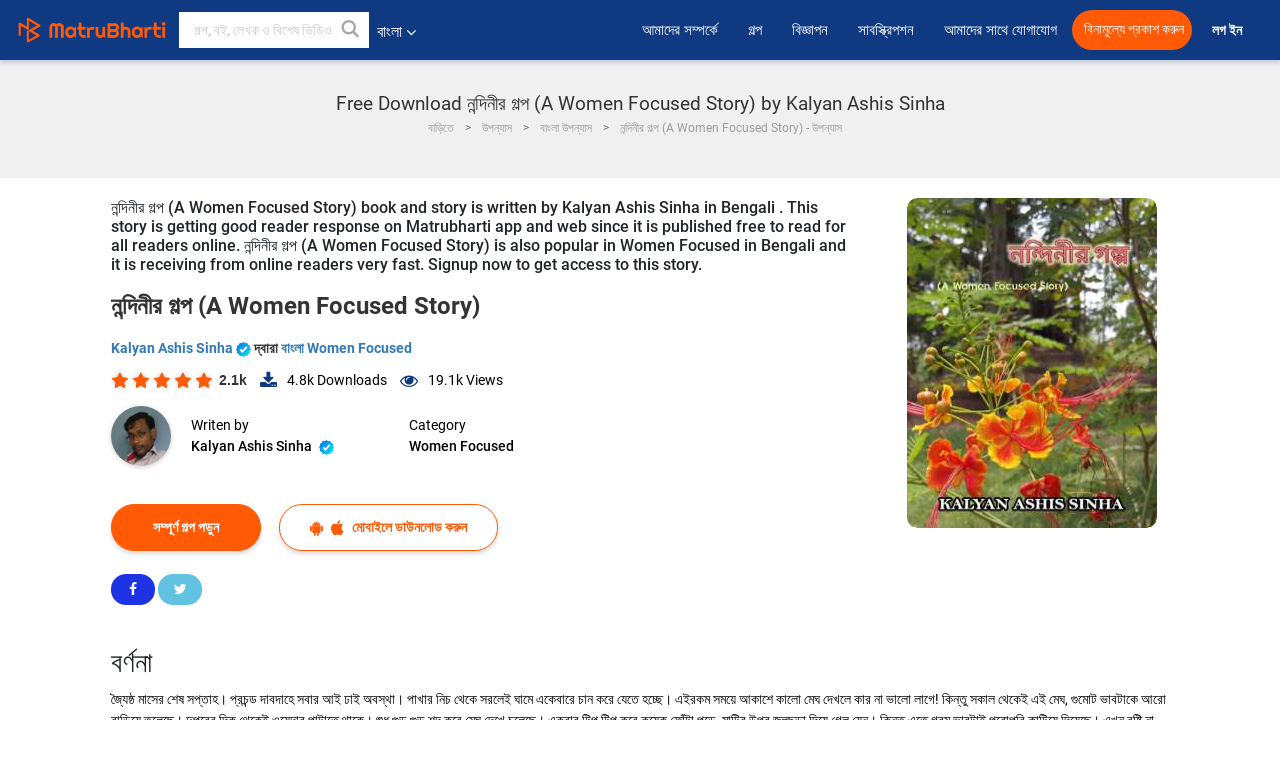

--- FILE ---
content_type: text/html; charset=UTF-8
request_url: https://bengali.matrubharti.com/book/19889085/a-women-focused-story-by-kalyan-ashis-sinha
body_size: 18168
content:
<!DOCTYPE html>
<html lang="bn" prefix="og: http://ogp.me/ns# fb: http://ogp.me/ns/fb# video: http://ogp.me/ns/video#">
  <head>
  	<!-- Google Tag Manager -->
		<script>(function(w,d,s,l,i){w[l]=w[l]||[];w[l].push({'gtm.start':
		new Date().getTime(),event:'gtm.js'});var f=d.getElementsByTagName(s)[0],
		j=d.createElement(s),dl=l!='dataLayer'?'&l='+l:'';j.async=true;j.src=
		'https://www.googletagmanager.com/gtm.js?id='+i+dl;f.parentNode.insertBefore(j,f);
		})(window,document,'script','dataLayer','GTM-MC2ZBLS');</script>
		<!-- End Google Tag Manager -->

	<meta charset="utf-8">
	<meta http-equiv="X-UA-Compatible" content="IE=edge">
	<meta name="viewport" content="width=device-width, initial-scale=1">
	<meta http-equiv="Content-Type" content="text/html;charset=utf-8" />
		<meta name="csrf-token" content="Cz43gR6BfckDJYHbRn9yDO6mEAQQezO6iiNYgn9D">
		 
		<title>Free Download নন্দিনীর গল্প (A Women Focused Story) by Kalyan Ashis Sinha in Bengali Women Focused | মাতরুবার্তি</title> 
		<meta name="keywords" content="নন্দিনীর গল্প (A Women Focused Story), নন্দিনীর গল্প (A Women Focused Story) pdf download and read, নন্দিনীর গল্প (A Women Focused Story) in Bengali, Kalyan Ashis Sinha in Bengali short stories PDF download">
		<meta name="description" content="Free Read and Download PDF of নন্দিনীর গল্প (A Women Focused Story) by Kalyan Ashis Sinha on Matrubharti">
		
	<meta name="robots" content="all, max-snippet:150,  max-video-preview :180" />
	<meta name="googlebot" content="all, max-snippet:150,  max-video-preview :180" />
	<meta name="googlebot-news" content="all, max-snippet:150,  max-video-preview :180" />
		<link rel="shortcut icon" href="https://mbweb.b-cdn.net/assets/images/favicon/favicon.ico" type="image/x-icon"> 
	<!-- <link rel="icon" href="https://mbweb.b-cdn.net/assets/images/favicon/favicon.ico" type="image/icon">  -->
	
	
	<meta name="application-name" content="Matrubharti">
	<meta property="fb:app_id" content="944887672197779" /> 
	<meta property="fb:pages" content="421544768023245" />
	<meta property="al:android:url" content="https://bengali.matrubharti.com/book/19889085/a-women-focused-story-by-kalyan-ashis-sinha">
    <meta property="al:android:package" content="com.nichetech.matrubharti">
    <meta property="al:android:app_name" content="Matrubharti">
	<meta property="al:ios:url" content="https://bengali.matrubharti.com/book/19889085/a-women-focused-story-by-kalyan-ashis-sinha" />
    <meta property="al:ios:app_store_id" content="1013445673" />
    <meta property="al:ios:app_name" content="Matrubharti" />
		
		<meta property="og:site_name" content="Matrubharti">
	<meta property="og:url" content="https://bengali.matrubharti.com/book/19889085/a-women-focused-story">
	<meta property="og:title" content="নন্দিনীর গল্প (A Women Focused Story)">
			<meta name="twitter:title" content="Free Download নন্দিনীর গল্প (A Women Focused Story) by Kalyan Ashis Sinha in Bengali Women Focused | মাতরুবার্তি"><meta property="og:description" content="জ্যৈষ্ঠ মাসের শেষ সপ্তাহ। প্রচন্ড দাবদাহে সবার আই ঢাই অবস্থা। পাখার নিচ থেকে সরলেই ঘামে একেবারে চান করে যেতে হচ্ছে। এইরকম সময়ে আকাশে কালো মেঘ দেখলে কার না ভালো লাগে! কিন্তু সকাল থেকেই এই মেঘ, গুমোট ভাবটাকে আরো বাড়িয়ে তুলেছে। দুপুরের দিক থেকেই ওয়েদার পাল্টাতে থাকে। শুধু গুড় গুড় শব্দ করে মেঘ দেখে চলেছে। একবার টিপ টিপ করে কয়েক ফোঁটা পড়ে, মাটির উপর জলছড়া দিয়ে গেল যেন। কিন্তু এতে গরম ভাবটাই পুরোপুরি কাটিয়ে দিয়েছে। এখন বৃষ্টি না হলেও আকাশ কিন্তু পরিষ্কার হয় নি, এখনই হয়তো আসতে পারে। দুপুরের খাওয়া শেষ করে, নন্দিনী সবকিছু গুছিয়ে নেয়। একমাত্র ভাই নকুলের দুদিন ধরে জ্বর! আজকে">
			<meta name="twitter:description" content="Free Read and Download PDF of নন্দিনীর গল্প (A Women Focused Story) by Kalyan Ashis Sinha on Matrubharti"><meta property="og:image" content="https://bengali.matrubharti.com/book-cover/1593596250_082765700.jpg/bengali">
			<meta name="twitter:image" content="https://bengali.matrubharti.com/book-cover/1593596250_082765700.jpg/bengali"> 
	<meta property="og:image:type" content="image/jpeg" /> 
	<meta property="og:image:alt" content="Free Download নন্দিনীর গল্প (A Women Focused Story) by Kalyan Ashis Sinha in Bengali Women Focused | মাতরুবার্তি">
	<meta property="og:image:width" content="600" />
    <meta property="og:image:height" content="314" />
	
	<meta property="og:type" content="article">
	<meta property="article:publisher" content="https://www.facebook.com/matrubharti" />
	<meta name="author" content="">
	<meta name="twitter:card" content="summary_large_image">
	<meta name="twitter:site" content="@MatruBharti">
	<meta name="twitter:creator" content="@MatruBharti">
	
    <meta name="twitter:image:type" content="image/jpeg" /> 
	<meta name="twitter:app:name:iphone" content="Matrubharti">
	<meta name="twitter:app:id:iphone" content="1013445673">
	<meta name="twitter:app:name:ipad" content="Matrubharti">
	<meta name="twitter:app:id:ipad" content="1013445673">
	<meta name="twitter:app:name:googleplay" content="Matrubharti">
	<meta name="twitter:app:id:googleplay" content="com.nichetech.matrubharti">

<link rel="canonical" href="https://bengali.matrubharti.com/book/19889085/a-women-focused-story-by-kalyan-ashis-sinha" />
<link rel="amphtml" href="https://bengali.matrubharti.com/amp/book/19889085/a-women-focused-story-by-kalyan-ashis-sinha">
<link rel="alternate" hreflang="en" href="https://www.matrubharti.com/book/19889085/a-women-focused-story-by-kalyan-ashis-sinha" />
<link rel="alternate" hreflang="bn" href="https://bengali.matrubharti.com/book/19889085/a-women-focused-story-by-kalyan-ashis-sinha" />
<link rel="alternate" hreflang="x-default" href="https://www.matrubharti.com/book/19889085/a-women-focused-story-by-kalyan-ashis-sinha" />
	
	<script type="text/javascript">
		var APP_URL = "https:\/\/bengali.matrubharti.com\/"
		var webiste = "normal";
	</script>

			
		<script>window._token="Cz43gR6BfckDJYHbRn9yDO6mEAQQezO6iiNYgn9D",window.url="https://bengali.matrubharti.com/book/19889085/a-women-focused-story-by-kalyan-ashis-sinha",window.save="সেভ করুন",window.series_available_please="write-story.series_available_please",window.minimum_four_char="অন্ততপক্ষে 4 টি অক্ষর প্রবেশ করান।",window.save_draft="আপনার বিষয়বস্তুটি ড্রাফট হিসাবে সেভ হয়ে গেছে।",window.follow="অনুসরণ করুন",window.following="অনুসরণ করছে",window.thanks_rating="রেটিং দেওয়ার জন্য ধন্যবাদ",window.successfully_rating="রেটিং ও রিভিউ সফলভাবে আপডেট করা হয়েছে",window.star_rating_error="স্টার রেটিং 0.5 এর প্রয়োজন",window.book_rating="দয়া করে নূন্যতম 0.5 রেটিং দিন",window.mobile_number_validation="মোবাইল নম্বর প্রদান করুন",window.enter_velid_mobile_six_char=" আপনার মোবাইল নম্বরটি নূন্যতম 6 অক্ষরের হওয়া চাই",window.download_link_success="ডাউনলোড লিঙ্ক সফলভাবে আপনার মোবাইলে পাঠানো হয়েছে। দয়া করে অ্যাপটি ডাউনলোড করুন।",window.login_validation="দয়া করে বৈধ ইমেইল আইডি/মোবাইল নম্বর প্রবেশ করান",window.event_enter_name="দয়া করে আপনার নাম প্রবেশ করান",window.event_enter_email_valid="দয়া করে ইমেইল এড্রেস যাচাই করুন",window.email_validation="দয়া করে আপনার ইমেইল এড্রেস প্রদান করুন",window.captcha_required="Captcha Required!",window.email_validation_valid="দয়া করে বৈধ ইমেইল এড্রেস প্রদান করুন",window.message_validation="দয়া করে ম্যাসেজ প্রদান করুন",window.enter_velid_mobile_email_six_char="আপনার ইমেইল বা মোবাইল নম্বরটি নূন্যতম 6 অক্ষরের হওয়া চাই",window.enter_user_name="আপনার ইউজারনেম প্রদান করুন",window.name_already_exist="দুঃখিত, নাম ইতিমধ্যেই উপস্থিত আছে। দয়া করে অন্য একটি নাম ব্যবহার করুন",window.username_not_available="ইউজারনেম মাতরুবার্তি-যে উপস্থিত নেই। অন্য একটির দ্বারা চেষ্টা করুন।",window.enter_user_name1="আপনার ইউজারনেম প্রদান করুন",window.username_update_msg="আপনার ইউসারনেমটি সফলভাবে পরিবর্তিত হয়েছে",window.only_number_not_allow="কেবলমাত্র নম্বর কোনো বিশেষ বর্নর অনুমোদন নেই।",window.enter_velid_mobile="দয়া করে বৈধ মোবাইল নম্বর প্রবেশ করান",window.valid_enter_otp="সঠিক ওটিপি প্রবেশ করান",window.special_character_is_not="প্রথমে বা শেষে বিশেষ বর্নর অনুমোদন নেই",window.contains_invilid="অবৈধ বর্ন উপস্থিত আছে",window.can_not_be_all="সবকটি নম্বর হতে পারে না",window.consecutive_special="পরপর দুটি বিশেষ বর্ন অনুমোদিত নয়",window.please_enter_name="দয়া করে আপনার নাম প্রবেশ করান",window.select_category="দয়া করে বিভাগ নির্বাচন করুন",window.select_language="দয়া করে ভাষা নির্বাচন করুন",window.select_tag="দয়া করে ট্যাগ নির্বাচন করুন",window.tag_language="দয়া করে ভাষা ও বিভাগ নির্বাচন করুন",window.file_not_support="write-story.file_not_support",window.title_add_to_favorite="পছন্দের তালিকায় যোগ করুন",window.added_to_favorite_list="পছন্দের তালিকায় যোগ করা হয়েছে",window.title_remove_from_favorite="পছন্দের তালিকা থেকে অপসারণ করুন",window.favourite_list_msg_remove="পছন্দের তালিকা থেকে বাদ দেওয়া হয়েছে",window.allow_only_100_charecter="common.allow_only_100_charecter",window.give_rating="রেটিং প্রদান করুন",window.sending="পাঠানো হচ্ছে",window.send_review="পর্যালোচনা প্রেরণ করুন",window.limit_bites_word="সর্বাধিক শব্দ সীমা 500",window.special_charecter_error="বিশেষ অক্ষর অনুমোদিত নয়",window.username_validation_four="ইউজারনেমটি নূন্যতম 4 টি অক্ষরের হয়ে চাই",window.username_validation_fifty="ইউজারনেমের দৈর্ঘ্য 50 অক্ষরের বেশি হওয়া চলবে না",window.languageName="bengali";</script>

	<link media="all" rel="stylesheet" href="https://mbweb.b-cdn.net/assets/web/css/font-awesome.min.css?v=8.1" async defer/>
    <!-- <link rel="stylesheet" href="https://mbweb.b-cdn.net/assets/css/bootstrap.min.css" /> -->
    <link media="all" rel="stylesheet" href="https://mbweb.b-cdn.net/assets/bootstrap/bootstrap.min.css"/>
	 <link media="all" href='https://fonts.googleapis.com/css?family=Poppins' rel='stylesheet' type='text/css'>
    <!-- <link rel="stylesheet" href="https://cdn.jsdelivr.net/npm/bootstrap@4.0.0/dist/css/bootstrap.min.css" integrity="sha384-Gn5384xqQ1aoWXA+058RXPxPg6fy4IWvTNh0E263XmFcJlSAwiGgFAW/dAiS6JXm" crossorigin="anonymous"> -->

	<link rel="stylesheet" href="https://mbweb.b-cdn.net/assets/css/jquery-ui.css?v=8.1" />
	<link rel="stylesheet" media="all" href="https://mbweb.b-cdn.net/assets/dist/common_for_all_site.css?v=8.1" async/>
	
		
	  
<link rel="stylesheet" href="https://mbweb.b-cdn.net/assets/dist/main.css?v=8.1" />
<link rel="stylesheet" href="https://mbweb.b-cdn.net/assets/dist/maudio.css?v=8.1" />

	
	 
	
	<link rel="stylesheet" media="all" href="https://mbweb.b-cdn.net/assets/css/star-rating.min.css?v=8.1" />
		
		<link rel="stylesheet" media="all" href="https://mbweb.b-cdn.net/assets/dist/navigation.css?v=8.1" />
	<link rel="stylesheet" media="all" href="https://mbweb.b-cdn.net/assets/dist/common-web.css?v=8.1" />

			<link rel="stylesheet" media="all" href="https://mbweb.b-cdn.net/assets/dist/lang_custom_bengali.css?v=8.1"/>
		
	<script async src="https://cdn.zipy.ai/sdk/v1.0/zipy.min.umd.js" crossorigin="anonymous"></script> <script> window.zipy && window.zipy.init('d900b678');</script>

	<style type="text/css">.rating-stars{cursor:auto!important}
	.new-breadcrumb .google-auto-placed{
		display: none;
	}
</style>
			<script src="https://mbweb.b-cdn.net/js/jquery-3.3.1.min.js?v=8.1"></script>
	<script type="text/javascript" src="https://mbweb.b-cdn.net/js/maudio.js?v=8.1"></script>
	<script type="text/javascript" src="https://mbweb.b-cdn.net/js/audioconfig.js?v=8.1"></script>

		
		<script async src="https://accounts.google.com/gsi/client"></script>
    <meta name="google-signin-scope" content="profile email">
    <meta name="google-signin-client_id" content="157969769344-3s1n3pu45gnbrq4nds2ga67mc7edlkkl.apps.googleusercontent.com">
	<script async defer src="https://apis.google.com/js/platform.js?onload=init"></script>
		
	<!-- ANALYTICS -->
	<script>
	(function(i,s,o,g,r,a,m){i['GoogleAnalyticsObject']=r;i[r]=i[r]||function(){
	(i[r].q=i[r].q||[]).push(arguments)},i[r].l=1*new Date();a=s.createElement(o),
	m=s.getElementsByTagName(o)[0];a.async=1;a.src=g;m.parentNode.insertBefore(a,m)
	})(window,document,'script','https://mbweb.b-cdn.net/js/analytics.js','ga');

	ga('create', 'UA-59726154-1', 'auto');
	ga('send', 'pageview');
	</script>	<!-- Facebook Pixel Code -->
	<script>
		!function(h,a,i,c,j,d,g){if(h.fbq){return}j=h.fbq=function(){j.callMethod?j.callMethod.apply(j,arguments):j.queue.push(arguments)};if(!h._fbq){h._fbq=j}j.push=j;j.loaded=!0;j.version="2.0";j.queue=[];d=a.createElement(i);d.async=!0;d.src=c;g=a.getElementsByTagName(i)[0];g.parentNode.insertBefore(d,g)}(window,document,"script","https://connect.facebook.net/en_US/fbevents.js");
		fbq('init', '2438210503110048'); 
		fbq('track', 'PageView');
		//fbq('set', 'autoConfig', 'false');
	</script>
	<noscript> <img height="1" width="1" src="https://www.facebook.com/tr?id=2438210503110048&ev=PageView&noscript=1"/> </noscript>
	<!-- End Facebook Pixel Code -->
			<script async src="https://pagead2.googlesyndication.com/pagead/js/adsbygoogle.js?client=ca-pub-6029153700986991"
     crossorigin="anonymous"></script>
</head>
<body class="mbvishesh">
	<!-- Google Tag Manager (noscript) -->
	<noscript>
		<iframe src="https://www.googletagmanager.com/ns.html?id=GTM-MC2ZBLS"	height="0" width="0" style="display:none;visibility:hidden"></iframe>
	</noscript>
	<!-- End Google Tag Manager (noscript) -->
		
	<div id="divLoading"></div>
	
	 
    
    <div class="modal fade modal_app" id="conformationPopup" role="dialog">
	  <div class="modal-dialog">
		<div class="modal-content">
		  <div class="modal-header"> <button type="button" class="close" data-dismiss="modal">&times;</button> </div>
		  <div class="modal-body">
			<a href="https://apps.matrubharti.com"><button class="btn btn-info"><i class="fa fa-download" aria-hidden="true"></i> Download Our App</button></a>
			<div class="or-line"> <span>OR</span> </div>
			<button class="btn btn-info" data-dismiss="modal"><i class="fa fa-play" aria-hidden="true"></i> Continue On Web</button>
		  </div>
		</div>
	  </div>
	</div>
	
	<div id="dialog-message" title="Link Sent" style="display:none;"><p> The Download Link has been successfully sent to your Mobile Number. Please Download the App.</p></div>
	
	<div class="common_loader" style="display:none;"><p><img style="height:100px;" src="https://mbweb.b-cdn.net/assets/images/loader1.gif" alt="মাতরুবার্তি Loading..."></p></div>
	
	<!-- Header -->
	<div class="modal fade" id="limitPlan" role="dialog" >
  <div class="modal-dialog">
	<div class="modal-content">
	  <div class="modal-header"><button type="button" class="close" data-dismiss="modal">&times;</button></div>
	  <div class="modal-body">Your daily story limit is finished please upgrade your plan</div>
	  <a href="/subscription">Yes</a>         
	  <button type="button" class="close" data-dismiss="modal">No</button>      
	</div>
  </div>
</div>

 
<nav class="navbar navbar-expand-lg navbar-inverse customnav darkHeader stick-nav top-header">
  <div class="container-fluid">
	<div class="row-flex">
	  <div class="navbar-header inner-page-header align-items-center">
		<!-- <button type="button" class="navbar-toggle collapsed" data-toggle="collapse" data-target="#navbar" aria-expanded="false" aria-controls="navbar">
		  <span class="sr-only">Toggle navigation</span>
		  <span class="icon-bar"></span>
		  <span class="icon-bar"></span>
		  <span class="icon-bar"></span>
		</button>
		 -->
				  <a class="navbar-brand" href="https://bengali.matrubharti.com"><img src="https://mbweb.b-cdn.net/mail/logo_2_0_orange.png" class="inner-display" alt="মাতরুবার্তি" title="মাতরুবার্তি" style="height: 26px;"/></a>
		
		
		 
		  <div class="search-main inner-display">
						  			  	<form method="GET" action="https://bengali.matrubharti.com/search" accept-charset="UTF-8" id="search0">
			  						<div class="input-group">
			  <input type="keyword" name="keyword" aria-label="keyword" placeholder=" গল্প, বই, লেখক ও বিশেষ ভিডিও খুঁজুন" maxlength="150" class="search form-control white-bg" id="keyword0">
			  <button type="submit" role="button" aria-label="search" class="">
				<svg width="20" height="20" viewBox="0 0 17 18" class="" xmlns="http://www.w3.org/2000/svg"><g fill="#4a4a4a" fill-rule="evenodd"><path class="_2BhAHa" d="m11.618 9.897l4.225 4.212c.092.092.101.232.02.313l-1.465 1.46c-.081.081-.221.072-.314-.02l-4.216-4.203"></path><path class="_2BhAHa" d="m6.486 10.901c-2.42 0-4.381-1.956-4.381-4.368 0-2.413 1.961-4.369 4.381-4.369 2.42 0 4.381 1.956 4.381 4.369 0 2.413-1.961 4.368-4.381 4.368m0-10.835c-3.582 0-6.486 2.895-6.486 6.467 0 3.572 2.904 6.467 6.486 6.467 3.582 0 6.486-2.895 6.486-6.467 0-3.572-2.904-6.467-6.486-6.467"></path></g></svg>
			  </button>
			</div>
			</form>
		  </div>
				
	    <ul class="language-selection" id="lang_ddr">
		  <li class="dropdown">
			<a href="#" class="dropdown-toggle align-items-center" data-toggle="dropdown" role="button" aria-haspopup="true" aria-expanded="false">
			  বাংলা			<i class="fa fa-angle-down" style="margin:0 4px"></i></a>
						<ul class="dropdown-menu" onClick="facebookpixel_lang()" style="">
			  <li class=""><a href="https://www.matrubharti.com/" data-value="English">English</a></li>
			  <li class=""><a href="https://hindi.matrubharti.com/" data-value="हिंदी">हिंदी</a></li>  
			  <li class=""><a href="https://gujarati.matrubharti.com/" data-value="ગુજરાતી">ગુજરાતી</a></li>
			  <li class=""><a href="https://marathi.matrubharti.com/" data-value="मराठी">मराठी</a></li>
			  <li class=""><a href="https://tamil.matrubharti.com/stories/new-released" data-value="தமிழ்">தமிழ்</a></li>
			  <li class=""><a href="https://telugu.matrubharti.com/stories/new-released" data-value="తెలుగు">తెలుగు</a></li>
			  <li class="active"><a href="https://bengali.matrubharti.com/stories/new-released" data-value="বাংলা">বাংলা</a></li>
			  <li class=""><a href="https://malayalam.matrubharti.com/stories/new-released" data-value="മലയാളം">മലയാളം</a></li>
			  <li class=""><a href="https://kannada.matrubharti.com/stories/new-released" data-value="ಕನ್ನಡ">ಕನ್ನಡ</a></li>
			  <li class=""><a href="https://urdu.matrubharti.com/stories/new-released" data-value="اُردُو">اُردُو</a></li>
			  <!-- <li class=""><a href="https://french.matrubharti.com/" data-value="français">français</a></li>
			  <li class=""><a href="https://spanish.matrubharti.com/" data-value="Español">Español</a></li> -->
			</ul> 
		  </li>
		</ul>
		<a rel="noopener" aria-label="matrubharti app" href="https://apps.matrubharti.com"><div class="appIcon"></div></a>
	  </div>
	  
	  <div class="header-right align-items-center">
		<div id="navbar" class="collapse navbar-collapse inner-page-nav" style="">
		  <ul class="nav navbar-nav align-items-center">
		  	<li class=""><a class="btn-hover nav-link" href="https://bengali.matrubharti.com/about-us">আমাদের সম্পর্কে</a></li>
		  
			<!-- <li class="vishesh_mega_menu align-items-center">
				<a href="http://bitesapp.in/" class="dropdown-toggle js-activated disabled btn-hover" >উদ্ধৃতি <i class="fa fa-angle-down"></i> </a>
				<ul class="dropdown-menu">
					<li class="sub_ddr">
					  <ul>
						<li><a href="http://bitesapp.in/" target="_blank">ট্রেন্ডিং কোটস</a></li>
						<li><a href="https://video.matrubharti.com/" target="_blank">ছোট ভিডিও</a></li>
						<li></li>
					  </ul>
					</li>
				</ul>
			</li> -->
			
						  <li class="align-items-center"><a class="btn-hover" href="https://bengali.matrubharti.com/stories/new-released">গল্প</a></li>
						
			<li class="align-items-center"><a target="_blank" class="btn-hover" href="https://bengali.matrubharti.com/advertiser">বিজ্ঞাপন</a></li>
			
			<li class="align-items-center"><a target="_blank" class="btn-hover" href="https://bengali.matrubharti.com/subscription">সাবস্ক্রিপশন</a></li>
			
			<li class="align-items-center"><a target="_blank" class="btn-hover" href="https://bengali.matrubharti.com/contact">আমাদের সাথে যোগাযোগ</a></li>
		  </ul>   
		  
		</div>

		<div class="right-items align-items-center">
		  		  
		  <div class="write-now">
						  <a href="https://bengali.matrubharti.com/benefits-to-authors" class="btn btn-hover-blue">বিনামূল্যে প্রকাশ করুন</a>
					  </div>   
		 
		  			   
				<div class="sing_in">
					<ul><li><a href="#" data-toggle="modal" data-target="#loginmodal" data-dismiss="modal" onClick="facebookpixel()">লগ ইন </a></li></ul>
				</div> 
			  					</div>
	  </div>
	</div>
</nav>
	
	
	
	<!-- Body -->
	<div class="modal fade" id="fivebookreadafterpopup" tabindex="-1" role="dialog" aria-labelledby="exampleModalLabel" aria-hidden="true" style="display: none;">
	<div class="modal-dialog denied-read-book" role="document">
		<div class="modal-content modal-content-book">
			<div class="modal-header close-denied-button-header" il_cc1="1">
				<button type="button" class="close close-denied-button" data-dismiss="modal">×</button>
			</div>
			<div class="modal-body">
				<div class="model-send-img">
					<img src="https://mbweb.b-cdn.net/assets/images/Artboard.svg" alt="Artboard">
					<div class="download-m-app">
						<hr>
						<h1 class="title-descri">To read all the chapters,<br> Please Sign In</h1>
						<h5 class="download-m-link"></h5>
						<div id="sms-block-parent">
							<div class="input-group r-input-group">
								<form id="customlogin">
									<input type="hidden" name="_token" value="dnpRGbVwkXMFd5eEEwpwktxgJDKIDfmmo0r0GzVD">
									<div class="flag-container-5">
										<input autofocus="" type="text" name="tb_username_new" id="tb_username_new" placeholder="E-mail or Mobile number" value="" maxlength="50">
									</div>
									<input type="hidden" name="countryCode" id="countryCode" value="91">
									<button type="submit" id="btnSignin" class="sendButton-book">Login</button>
								</form>
							</div>
						</div>
					</div>
				</div>
			</div>
		</div>
	</div>
</div>
<div class="clearfix"></div>

<section class="new-breadcrumb">
	<div class="container">	
		<div class="row">	
			<div class="col-md-12">
				<div class="meta_parent mb-0">     
					<h1 class="mb-0">Free Download নন্দিনীর গল্প (A Women Focused Story) by Kalyan Ashis Sinha</h1>
					<ol class="breadcrumb commonbreadcrumb" itemscope itemtype="http://schema.org/BreadcrumbList">
								<li class="breadcrumb-item" itemprop="itemListElement" itemscope itemtype="http://schema.org/ListItem">
									<meta itemprop="position" content="1"/>
									<a itemprop="item" href="https://bengali.matrubharti.com"><span itemprop="name">বাড়িতে</span></a>
								</li>
								<li class="breadcrumb-item" itemprop="itemListElement" itemscope itemtype="http://schema.org/ListItem">
									<meta itemprop="position" content="2"/>
									<a itemprop="item" href="https://bengali.matrubharti.com/novels"><span itemprop="name">উপন্যাস</span></a>
								</li>
								<li class="breadcrumb-item" itemprop="itemListElement" itemscope itemtype="http://schema.org/ListItem">
									<meta itemprop="position" content="3"/>
									<a itemprop="item" href="https://bengali.matrubharti.com/novels/bengali"><span itemprop="name">বাংলা উপন্যাস</span></a>
								</li>
								<li class="breadcrumb-item active" itemprop="itemListElement" itemscope itemtype="http://schema.org/ListItem">
									<meta itemprop="position" content="4"/>
									<a itemprop="item" href="https://bengali.matrubharti.com/book/19889085/a-women-focused-story"><span itemprop="name">নন্দিনীর গল্প (A Women Focused Story) - উপন্যাস</span></a>
								</li>
							</ol>

				</div> 
				
						  
			</div>

		</div>
	</div>
</section>

<section class="book-detail-inner bookdetailmain-section bookseriesdetailpage">
	<div class="custom-container container">    
		<article>
			<div class="row">
				<div class="col-lg-12 col-md-12 col-sm-12 bengali">
					<div class="user-profile-section">



						<div class="book-details-right">  
								<h6 class="text-new">নন্দিনীর গল্প (A Women Focused Story) book and story is written by Kalyan Ashis Sinha in Bengali . This story is getting good reader response on Matrubharti app and web since it is published free to read for all readers online. নন্দিনীর গল্প (A Women Focused Story) is also popular in Women Focused in Bengali and it is receiving from online readers very fast. Signup now to get access to this story.</h6>
							<div class="book-title-div">

								<h2 class="section-title">নন্দিনীর গল্প (A Women Focused Story) </h2>
								
							</div>
							<p class="small-title"> 								<a href="https://bengali.matrubharti.com/arka17022010gmailcom" >Kalyan Ashis Sinha  <img class="verified" src="https://mbweb.b-cdn.net/assets/images/verified_icon.svg" alt="মাতরুবার্তি যাচাই করা হয়েছে" />  </a>
								দ্বারা

																<a href="https://bengali.matrubharti.com/stories/women-focused">
									 
											
										বাংলা Women Focused
										</a>
								</p>
                        <div class="user-likes-share-links">
																		<div class="star-rates xs-margin"><div class="stars-main"><input type="hidden" id="input-3"  value="5" name="input-3" class="rating rating-loading" data-min="0" data-max="5" data-step="0.1"></div></div>
									<span class="user-book-stars xs-margin">2.1k</span>
									
									<ul class="download-main-inner-links">
																				<li><p class="inline-block"><i class="fa fa-download" aria-hidden="true"></i><span class="">4.8k</span> Downloads</p></li>
																																								<li><p class="inline-block"><i class="fa fa-eye" aria-hidden="true"></i><span class="">19.1k</span> Views</p></li>
																													</ul>
								</div>
								<!---->

								<div class="author-details row no-gutters">
									<div class="col-md-8">
										<div class=" bgnone">
											<div class="follow-board new-follow-board seriesDetail-author">
												<div class="follow-board-text center-block">
													<a href="https://bengali.matrubharti.com/arka17022010gmailcom" target="_blank"> <img class="carousal-img user-sidebar-image" data-toggle="tooltip" src="https://mbassets.b-cdn.net/cdni/avtar-u/1518346755_056371400.jpg?w=100&amp;q=50" onError="this.src='https://mbweb.b-cdn.net/images/nouser.png'" alt="Kalyan Ashis Sinha" loading="lazy" /> </a>

													<div class="blue_tick_parent"> <p> Writen by <a href="https://bengali.matrubharti.com/arka17022010gmailcom">	Kalyan Ashis Sinha  <img class="verified" src="https://mbweb.b-cdn.net/assets/images/verified_icon.svg" alt="মাতরুবার্তি যাচাই করা হয়েছে" />  </a></p> </div>

													<div class="blue_tick_parent" >
														<p>Category									<a href="https://bengali.matrubharti.com/stories/women-focused">
									 
											
										Women Focused
										</a></p>
													</div>

													
																																							<!-- <a class="btn-mb btn-orange follow-btn" href="#" data-toggle="modal" data-target="#loginmodal" data-dismiss="modal"> অনুসরণ করুন</a> -->
																																						</div>
											</div>


										</div>
									</div>
								</div>
                        <div class="new-follow-board-btn buttons-share-links">
									<div class="inline-block">
																																								<a class="btn-mb btn-orange" href="https://bengali.matrubharti.com/book/read/content/19889085/a-women-focused-story">সম্পূর্ণ গল্প পড়ুন</a>
																																							</div>
									<div class="inline-block">
																				<a class="btn-mb btn-blue" href="#" id="btnDownloadLink"> <i class="fa fa-android "></i> <i class="fa fa-apple "></i> মোবাইলে ডাউনলোড করুন</a>
																			</div>
									<div class="clearfix"></div>
								</div>
								<div class="social-media-buttons">
									<a href="https://www.facebook.com/MatrubhartiApp/" class="button facebook">
										<i class="fa fa-facebook"></i>
									</a>

									<a href="https://twitter.com/matrubharti" class="button twitter">
										<i class="fa fa-twitter"></i> 
									</a>
								</div>
								<br>
			</div>

			<div class="user-bookprofile-img" value="1593596250_082765700.jpg"  >
																					
																															<img class="user-bookprofile-img" src="https://mbassets.b-cdn.net/cdni/book-cover/1593596250_082765700.jpg?w=250&amp;q=50" alt="নন্দিনীর গল্প (A Women Focused Story) দ্বারা Kalyan Ashis Sinha in Bengali" onError="this.src='https://mbassets.b-cdn.net/cdni/book-cover/mb_no_cover.png?w=250&amp;q=50'" loading="lazy" />
								<ul class="social-media-icons">
									<li title="Share via Facebook">
										<a href="javascript:void();" onClick="window.open('https://www.facebook.com/sharer/sharer.php?u=https://bengali.matrubharti.com/book/19889085/a-women-focused-story', 'facebook', 'menubar=no, toolbar=no, resizable=yes, scrollbars=yes, width=600, height=600, left=500, top=130');">
											<span class="facebook active"></span> 
										</a> 
									</li>
									<li title="Share via Twitter">
										<a href="javascript:void();" onClick="window.open('https://twitter.com/intent/tweet?url=https://bengali.matrubharti.com/book/19889085/a-women-focused-story', 'twitter', 'menubar=no,toolbar=no,resizable=yes,scrollbars=yes,width=600,height=600,left=500,top=130');">
											<span class="twitter active"></span> 
										</a> 
									</li>
									<li title="Share via WhatsApp">
										<a href="javascript:void();" onClick="window.open('https://api.whatsapp.com/send?phone=&text=https://bengali.matrubharti.com/book/19889085/a-women-focused-story', 'whatsapp', 'menubar=no,toolbar=no,resizable=yes,scrollbars=yes,width=750,height=600,left=400,top=130');">
											<span class="whatsapp active"></span> 
										</a>
									</li>
								</ul>
								<input type="hidden" name="user_id" id="user_id" value="">
								
							</div>

							<div class="bookshortdesc">

								<div class="row">
									<div class="col-md-12">
										<h3>বর্ণনা</h3>
										<p class="quoted-text"> <span style='display:block;' id='toggledata_0'>জ্যৈষ্ঠ মাসের শেষ সপ্তাহ। প্রচন্ড দাবদাহে সবার আই ঢাই অবস্থা। পাখার নিচ থেকে সরলেই ঘামে একেবারে চান করে যেতে হচ্ছে। এইরকম সময়ে আকাশে কালো মেঘ দেখলে কার না ভালো লাগে! কিন্তু সকাল থেকেই এই মেঘ, গুমোট ভাবটাকে আরো বাড়িয়ে তুলেছে। দুপুরের দিক থেকেই ওয়েদার পাল্টাতে থাকে। শুধু গুড় গুড় শব্দ করে মেঘ দেখে চলেছে। একবার টিপ টিপ করে কয়েক ফোঁটা পড়ে, মাটির উপর জলছড়া দিয়ে গেল যেন। কিন্তু এতে গরম ভাবটাই পুরোপুরি কাটিয়ে দিয়েছে। এখন বৃষ্টি না হলেও আকাশ কিন্তু পরিষ্কার হয় নি, এখনই হয়তো আসতে পারে। দুপুরের খাওয়া শেষ করে, নন্দিনী সবকিছু গুছিয়ে নেয়। একমাত্র ভাই নকুলের দুদিন ধরে জ্বর! আজকে </span></p>

			</div>
		</div>
	</div>
</div>
<!-- new added on 31/07/2024 for all novels  -->

<div class="clearfix"></div>


<div class="col-xs-12 text-center">
	<div class="book-right-side new-mockup-header tags_header"
	style="margin-bottom:10px;box-shadow: 0 0px 0px 0 rgba(0,0,0,.3) !important">
	<h2>More Likes This</h2>
	<ul class="explore-more">
						
			<li class="explore-more-item">
				<a href="https://bengali.matrubharti.com/book/19970767/tobu-mone-rekho-1-by-indrani-palit-karmakar">
					<div class="audio-icon-parent you-may-like-audio">
						<img class="book-image" src="https://mbassets.b-cdn.net/cdni/book-cover/1740392948_037010200.jpg?w=250&amp;q=50"
						onError="this.src='https://mbassets.b-cdn.net/cdni/book-cover/mb_no_cover.png?w=250&amp;q=50'" alt="Book Image" loading="lazy" />
						<div class="book-text">
							<p>তবু মনে রেখো - 1</p>
							<p>দ্বারা 
								<a class="author-name" href="https://bengali.matrubharti.com/indranipalitkarmakar.300745"> Indrani Palit Karmakar
									 
								</a>
							</p>
						</div>
					</div>
				</a>
			</li>

						
			<li class="explore-more-item">
				<a href="https://bengali.matrubharti.com/book/19889085/a-women-focused-story-by-kalyan-ashis-sinha">
					<div class="audio-icon-parent you-may-like-audio">
						<img class="book-image" src="https://mbassets.b-cdn.net/cdni/book-cover/1593596250_082765700.jpg?w=250&amp;q=50"
						onError="this.src='https://mbassets.b-cdn.net/cdni/book-cover/mb_no_cover.png?w=250&amp;q=50'" alt="Book Image" loading="lazy" />
						<div class="book-text">
							<p>নন্দিনীর গল্প (A Women Focused Story)</p>
							<p>দ্বারা 
								<a class="author-name" href="https://bengali.matrubharti.com/arka17022010gmailcom"> Kalyan Ashis Sinha
									 
									<img class="verified" src="https://mbweb.b-cdn.net/assets/images/verified_icon.svg" alt="মাতরুবার্তি যাচাই করা হয়েছে" /> 
									 
								</a>
							</p>
						</div>
					</div>
				</a>
			</li>

					
		</ul>
	</div>
</div>



<div class="col-xs-12 text-center">
      <div class="book-right-side new-mockup-header tags_header" style="margin-bottom:10px;box-shadow: 0 0px 0px 0 rgba(0,0,0,.3) !important">
          <h1>আরও মজাদার অপশন</h1>
   <ul class="explore-more">   <li class="explore-more-item" title="বাংলা Short Stories"><a class="explore-more-link" href="https://bengali.matrubharti.com/stories/short-stories">বাংলা Short Stories</a></li>
      <li class="explore-more-item" title="বাংলা আধ্যাত্মিক গল্প"><a class="explore-more-link" href="https://bengali.matrubharti.com/stories/spiritual-stories">বাংলা আধ্যাত্মিক গল্প</a></li>
      <li class="explore-more-item" title="বাংলা Fiction Stories"><a class="explore-more-link" href="https://bengali.matrubharti.com/stories/fiction-stories">বাংলা Fiction Stories</a></li>
      <li class="explore-more-item" title="বাংলা Motivational Stories"><a class="explore-more-link" href="https://bengali.matrubharti.com/stories/motivational-stories">বাংলা Motivational Stories</a></li>
      <li class="explore-more-item" title="বাংলা Classic Stories"><a class="explore-more-link" href="https://bengali.matrubharti.com/stories/classic-stories">বাংলা Classic Stories</a></li>
      <li class="explore-more-item" title="বাংলা Children Stories"><a class="explore-more-link" href="https://bengali.matrubharti.com/stories/children-stories">বাংলা Children Stories</a></li>
      <li class="explore-more-item" title="বাংলা Comedy stories"><a class="explore-more-link" href="https://bengali.matrubharti.com/stories/comedy-stories">বাংলা Comedy stories</a></li>
      <li class="explore-more-item" title="বাংলা పత్రిక"><a class="explore-more-link" href="https://bengali.matrubharti.com/stories/magazine">বাংলা పత్రిక</a></li>
      <li class="explore-more-item" title="বাংলা কবিতা"><a class="explore-more-link" href="https://bengali.matrubharti.com/stories/poems">বাংলা কবিতা</a></li>
      <li class="explore-more-item" title="বাংলা ভ্রমণ বিবরণ"><a class="explore-more-link" href="https://bengali.matrubharti.com/stories/travel-stories">বাংলা ভ্রমণ বিবরণ</a></li>
      <li class="explore-more-item" title="বাংলা Women Focused"><a class="explore-more-link" href="https://bengali.matrubharti.com/stories/women-focused">বাংলা Women Focused</a></li>
      <li class="explore-more-item" title="বাংলা নাটক"><a class="explore-more-link" href="https://bengali.matrubharti.com/stories/drama">বাংলা নাটক</a></li>
      <li class="explore-more-item" title="বাংলা Love Stories"><a class="explore-more-link" href="https://bengali.matrubharti.com/stories/love-stories">বাংলা Love Stories</a></li>
      <li class="explore-more-item" title="বাংলা Detective stories"><a class="explore-more-link" href="https://bengali.matrubharti.com/stories/detective-stories">বাংলা Detective stories</a></li>
      <li class="explore-more-item" title="বাংলা Moral Stories"><a class="explore-more-link" href="https://bengali.matrubharti.com/stories/moral-stories">বাংলা Moral Stories</a></li>
      <li class="explore-more-item" title="বাংলা Adventure Stories"><a class="explore-more-link" href="https://bengali.matrubharti.com/stories/adventure-stories">বাংলা Adventure Stories</a></li>
      <li class="explore-more-item" title="বাংলা Human Science"><a class="explore-more-link" href="https://bengali.matrubharti.com/stories/human-science">বাংলা Human Science</a></li>
      <li class="explore-more-item" title="বাংলা মনোবিজ্ঞান"><a class="explore-more-link" href="https://bengali.matrubharti.com/stories/philosophy">বাংলা মনোবিজ্ঞান</a></li>
      <li class="explore-more-item" title="বাংলা স্বাস্থ্য"><a class="explore-more-link" href="https://bengali.matrubharti.com/stories/health">বাংলা স্বাস্থ্য</a></li>
      <li class="explore-more-item" title="বাংলা জীবনী"><a class="explore-more-link" href="https://bengali.matrubharti.com/stories/biography">বাংলা জীবনী</a></li>
      <li class="explore-more-item" title="বাংলা Cooking Recipe"><a class="explore-more-link" href="https://bengali.matrubharti.com/stories/cooking-recipe">বাংলা Cooking Recipe</a></li>
      <li class="explore-more-item" title="বাংলা চিঠি"><a class="explore-more-link" href="https://bengali.matrubharti.com/stories/letter">বাংলা চিঠি</a></li>
      <li class="explore-more-item" title="বাংলা Horror Stories"><a class="explore-more-link" href="https://bengali.matrubharti.com/stories/horror-stories">বাংলা Horror Stories</a></li>
      <li class="explore-more-item" title="বাংলা Film Reviews"><a class="explore-more-link" href="https://bengali.matrubharti.com/stories/film-reviews">বাংলা Film Reviews</a></li>
      <li class="explore-more-item" title="বাংলা Mythological Stories"><a class="explore-more-link" href="https://bengali.matrubharti.com/stories/mythological-stories">বাংলা Mythological Stories</a></li>
      <li class="explore-more-item" title="বাংলা Book Reviews"><a class="explore-more-link" href="https://bengali.matrubharti.com/stories/book-reviews">বাংলা Book Reviews</a></li>
      <li class="explore-more-item" title="বাংলা থ্রিলার"><a class="explore-more-link" href="https://bengali.matrubharti.com/stories/thriller">বাংলা থ্রিলার</a></li>
      <li class="explore-more-item" title="বাংলা Science-Fiction"><a class="explore-more-link" href="https://bengali.matrubharti.com/stories/science-fiction">বাংলা Science-Fiction</a></li>
      <li class="explore-more-item" title="বাংলা ব্যবসায়"><a class="explore-more-link" href="https://bengali.matrubharti.com/stories/business">বাংলা ব্যবসায়</a></li>
      <li class="explore-more-item" title="বাংলা খেলা"><a class="explore-more-link" href="https://bengali.matrubharti.com/stories/sports">বাংলা খেলা</a></li>
      <li class="explore-more-item" title="বাংলা প্রাণী"><a class="explore-more-link" href="https://bengali.matrubharti.com/stories/animals">বাংলা প্রাণী</a></li>
      <li class="explore-more-item" title="বাংলা জ্যোতিষ"><a class="explore-more-link" href="https://bengali.matrubharti.com/stories/astrology">বাংলা জ্যোতিষ</a></li>
      <li class="explore-more-item" title="বাংলা বিজ্ঞান"><a class="explore-more-link" href="https://bengali.matrubharti.com/stories/science">বাংলা বিজ্ঞান</a></li>
      <li class="explore-more-item" title="বাংলা কিছু"><a class="explore-more-link" href="https://bengali.matrubharti.com/stories/anything">বাংলা কিছু</a></li>
      <li class="explore-more-item" title="বাংলা Crime stories"><a class="explore-more-link" href="https://bengali.matrubharti.com/stories/crime-stories">বাংলা Crime stories</a></li>
    </ul>
  </div>
</div>



<div class="clearfix"></div>

<div class="clearfix"></div>

	
</div>
</div>			
<div class="col-lg-3 col-md-4 col-sm-12">
</div>
</div>
<div class="clearfix"></div>
</article>
</div>
<button class="flashy__success" style="display:none;"></button>
<div class="clearfix"></div>
</section>
	
	<!-- Footer -->
	<div class="clearfix"></div>

	<!-- Modals -->
	<style>
/* Default disabled state */
#btnSignin:disabled {
    background-color: #ff4f087a !important; /* semi-transparent orange */
    border-color: #ff4f087a !important;
    cursor: not-allowed;
}

/* Enabled state */
#btnSignin.enabled-btn {
    background-color: #ff4f08 !important; /* solid orange */
    border-color: #ff4f08 !important;
    cursor: pointer !important;
}
</style>
<script src="https://cdnjs.cloudflare.com/ajax/libs/intl-tel-input/17.0.19/js/utils.js"></script>

<!-- Modals -->
	<!-- Home login Modal Start -->
	<div id="loginmodal" class="modal fade login-modal-main" role="dialog" data-backdrop="static" data-keyboard="false">
	  <div class="modal-dialog">
		<div class="modal-content">
		  <div class="modal-header"> <button type="button" class="close" id="close" data-dismiss="modal">&times;</button><h3 class="omb_authTitle">সুস্বাগতম</h3></div>
		  <div class="modal-body">
			<div class="social-buttons modal-socialbtn">
			  			  <button id="google-btn sign-in-or-out-button" style="margin-left: 25px;display:none;">গুগলের সাথে এগিয়ে চলুন</button>
			  <button id="sign-in-or-out-button" class=" google-btn gmaillogin"><img src="/assets/images/google-w.png" alt="গুগলের সাথে এগিয়ে চলুন" title="google">গুগলের সাথে এগিয়ে চলুন</button>
			  <div class="or-line"> <span>অথবা</span></div>
			  <div class="row"><div class="col-md-12"><p class="text-center logincontinue-text">লগইন জারি রাখুন</p></div></div>
			  			  <form id="frmLogin">
				<input type="hidden" name="_token" value="Cz43gR6BfckDJYHbRn9yDO6mEAQQezO6iiNYgn9D">
				<input autofocus type="text" name="tb_username" id="tb_username" placeholder="ইমেইল অথবা মোবাইল নম্বর" value="" maxlength="50">
				<input type="hidden" name="countryCode" id="countryCode" value='91'>
    <div class="form-group mt-2">
<div class="g-recaptcha" data-sitekey="6LdW8rcrAAAAAEZUXX8yh4UZDLeW4UN6-85BZ7Ie" data-callback="enableBtn"></div>
        <span id="captcha-error" class="text-danger" style="display:none;">Please complete the reCAPTCHA</span>
            </div>
				<!-- <button type="submit" id="btnSignin" class="blue-border-btn" type="button">লগ ইন করুন</button> -->
<button id="btnSignin" class="blue-border-btn" disabled type="submit">
    লগ ইন করুন
</button>  
			</form>
			</div>
			<p> By Login you agree to Matrubharti <a href="https://bengali.matrubharti.com/terms-of-use" target="_blank"> "ব্যবহারের শর্তাবলী । মাতরুবার্তি" </a> and <a href="https://bengali.matrubharti.com/privacy-policy" target="_blank">"গোপনীয়তার শর্ত"</a> </p>
		  </div>
		</div>
	  </div>
	</div>
	<!-- Home login Modal End -->

	<!-- Verification login Modal Start -->
	<div id="verification-modal" class="modal fade login-modal-main verification-modal-main" role="dialog" data-backdrop="static" data-keyboard="false">
	  <div class="modal-dialog">
		<div class="modal-content">
		  <div class="modal-header"> <button type="button" class="close" id="close-verify" data-dismiss="modal">&times;</button><p class="modal-title">যাচাই</p></div>
		  <div class="modal-body">
			<div id="otp_success"></div>
			<div id="b_errorMsg"></div>
			<div class="verification-inner">
			  <div id="frmVerifyOtp">
				<div class="form-group">
				  <input placeholder="ওটিপি প্রদান করুন" name="tb_otp" id="tb_otp" onkeypress="javascript:return isNumber(event)" maxlength="6" autocomplete="off" type="text">
				  <label style="margin: 0px 0 0 2px;color: red;font-family: monospace;" id="error_otp"></label>
				  <input type="hidden" name="_token" value="Cz43gR6BfckDJYHbRn9yDO6mEAQQezO6iiNYgn9D">
				  <input type="hidden" name="tb_emailorMobile" id="tb_emailorMobile" value="">
				  				  <input type="hidden" name="previousURL" id="previousURL" value="">
				  				</div>
				<button id="btnVerifyOtp" class="blue-border-btn" type="button">যাচাই করুন</button>
				<br>
				<button id="btnResendOtp" class="blue-border-btn resend-link " type="button">ওটিপি পুনরায় পাঠান</button>
			  </div>
			</div>
		  </div>
		</div>
	  </div>
	</div>
	<!-- Verification login Modal -->


	<div id="downloadapp" class="modal fade login-modal-main downloadapp-modal" role="dialog">
	  <div class="modal-dialog">
		<div class="modal-content">
		  <div class="modal-header"> <button type="button" class="close" data-dismiss="modal">&times;</button><p class="modal-title">ডাউনলোড অ্যাপ</p></div>
		  <div class="modal-body">
			<div class="app-link-area text-center">
			  <ul>
				<li>
				  				  <a rel="noreferrer" target="_blank" href="https://play.google.com/store/apps/details?id=com.nichetech.matrubharti&amp;hl=en_IN"> <span class="android-app-ico"></span> </a>
				</li>
				<li> <a rel="noreferrer" target="_blank" href="https://itunes.apple.com/in/app/matrubharti/id1013445673?mt=8"> <span class="ios-app-ico"></span> </a></li>
			  </ul>
			</div>
			<div class="send-smslink-app">
			  <p class="text-center text-bold send-smslink-apptitle">অ্যাপ ডাউনলোড করতে লিংকটি পান</p>
			  <div id="sms-block-parent">
				<div class="input-group">
				  <form id="frmDownload">
					<input type="hidden" name="_token" value="Cz43gR6BfckDJYHbRn9yDO6mEAQQezO6iiNYgn9D">
					<input autofocus id="mobile_no" name="mobile_no" type="number" class="form-control mobile_int" placeholder="মোবাইল নম্বর">
					<button type="submit" id="btnDownload" class="sendButton" type="button">এসএমএস পাঠান</button>
				  </form>
				</div>
				<div class="mobile-error hidden"></div>
			  </div>
			</div>
		  </div>
		</div>
	  </div>
	</div>

<!-- Load Google API script -->
<script src="https://www.google.com/recaptcha/api.js" async defer></script>
<script type="text/javascript">
const close = document.getElementById('close');
const closeVerify = document.getElementById('close-verify');
if (close == null) {
	 console.log("Element with ID 'close' not found.");
} else {
		document.getElementById('close').addEventListener('click', function () {
				window.location.reload();
			document.getElementById('tb_username').value = '';
		});
}

if (closeVerify == null) {
	 console.log("Element with ID 'close-verify' not found.");
} else {
		document.getElementById('close-verify').addEventListener('click', function () {
				window.location.reload();
		});
}
</script>
<script>
document.addEventListener("DOMContentLoaded", function() {
    const form = document.getElementById("frmLogin");
    const errorBox = document.getElementById("captcha-error");

    form.addEventListener("submit", function(event) {
        let response = "";

        try {
            response = grecaptcha.getResponse();
        } catch (e) {
            console.error("reCAPTCHA script not loaded");
        }

        if (!response || response.length === 0) {
            event.preventDefault(); // stop form
            errorBox.style.display = "block";
        } else {
            errorBox.style.display = "none";
        }
    });
});
function enableBtn() {
    const btn = document.getElementById("btnSignin");
    btn.disabled = false;
    btn.classList.add("enabled-btn");
}
</script>
	<div class="height_spacing"></div>

	<section class="footer">
	  <div class="container">
		<div class="row foo-row">
		  <div class="col-lg-9 col-md-9 col-sm-12 col-xs-12">
			<div class="left-ftr row">
			  <div class="col-lg-3 col-md-3 col-sm-3 col-xs-12">
				<ul class="Mb-about">
				  <li><i class="fa fa-angle-double-right" aria-hidden="true"></i> <span><a href="https://www.matrubharti.com/about-us">আমাদের সম্পর্কে</a></span></li>
				  <!-- <li><i class="fa fa-angle-double-right" aria-hidden="true"></i> <span><a href="https://www.matrubharti.com/team">গোষ্ঠী</a></span></li> -->
				  <!-- <li><i class="fa fa-angle-double-right" aria-hidden="true"></i> <span><a href="https://www.matrubharti.com/gallery">গ্যালারি</a></span></li> -->
				  <li><i class="fa fa-angle-double-right" aria-hidden="true"></i> <span><a href="https://www.matrubharti.com/contact">আমাদের সাথে যোগাযোগ</a></span></li>
				  <li><i class="fa fa-angle-double-right" aria-hidden="true"></i> <span><a href="https://www.matrubharti.com/privacy-policy">গোপনীয়তার শর্ত</a></span></li>
				  <li><i class="fa fa-angle-double-right" aria-hidden="true"></i> <span><a href="https://www.matrubharti.com/terms-of-use">ব্যবহারের শর্তাবলী</a></span></li>
				  <li><i class="fa fa-angle-double-right" aria-hidden="true"></i> <span><a href="https://www.matrubharti.com/refund-policy">পর্ত্যাপনের পলিসি</a></span></li>
				  <li><i class="fa fa-angle-double-right" aria-hidden="true"></i> <span><a href="https://www.matrubharti.com/faq">FAQ</a></span></li>
				  
				</ul>
			  </div>

			  <div class="col-lg-3 col-md-3 col-sm-3 col-xs-12">
				<ul class="Mb-about">
				  <li><i class="fa fa-angle-double-right" aria-hidden="true"></i> <span><a  target="_blank" href="https://www.matrubharti.com/stories/best-stories">শ্রেষ্ঠ গল্প</a></span></li>
				  <li><i class="fa fa-angle-double-right" aria-hidden="true"></i> <span><a  target="_blank" href="https://www.matrubharti.com/novels/best-novels">শ্রেষ্ঠ উপন্যাস</a></span></li>
				  <li><i class="fa fa-angle-double-right" aria-hidden="true"></i> <span><a  target="_blank" href="https://www.matrubharti.com/videos">গুজরাটি ভিডিও</a></span></li>
				  <!-- <li><i class="fa fa-angle-double-right" aria-hidden="true"></i> <span><a href="https://quotes.matrubharti.com/">উদ্ধৃতি</a></span></li> -->
				  <li><i class="fa fa-angle-double-right" aria-hidden="true"></i> <span><a  target="_blank" href="https://www.matrubharti.com/authors">লেখক</a></span></li>
				  <li><i class="fa fa-angle-double-right" aria-hidden="true"></i> <span><a   target="_blank"href="https://video.matrubharti.com/">সংক্ষিপ্ত ভিডিও</a></span></li>
				  <li><i class="fa fa-angle-double-right" aria-hidden="true"></i> <span><a   target="_blank"href="https://bengali.matrubharti.com/book-publish">পেপারব্যাক প্রকাশ করুন</a></span></li>
				  
				</ul>
			  </div>


			  <!-- 04-06-2024 -->
	<div class="col-lg-3 col-md-3 col-sm-3 col-xs-12">
	<ul class="Mb-Quicklinks">
		<li><i class="fa fa-angle-double-right" aria-hidden="true"></i> <span><a  target="_blank" href=" https://www.matrubharti.com/book/english ">ইংরেজি বই</a></span></li>
		<li><i class="fa fa-angle-double-right" aria-hidden="true"></i> <span><a  target="_blank" href=" https://hindi.matrubharti.com/book/hindi  ">হিন্দি বই</a></span></li>
		<li><i class="fa fa-angle-double-right" aria-hidden="true"></i> <span><a  target="_blank" href="https://gujarati.matrubharti.com/book/gujarati ">গুজরাটি বই</a></span></li>
		<li><i class="fa fa-angle-double-right" aria-hidden="true"></i> <span><a  target="_blank" href="https://marathi.matrubharti.com/book/marathi ">মারাঠি বই</a></span></li>
		<li><i class="fa fa-angle-double-right" aria-hidden="true"></i> <span><a  target="_blank" href="https://tamil.matrubharti.com/book/tamil ">তামিল বই</a></span></li>
		<li><i class="fa fa-angle-double-right" aria-hidden="true"></i> <span><a  target="_blank" href="https://telugu.matrubharti.com/book/telugu ">তেলুগু বই</a></span></li>
		<li><i class="fa fa-angle-double-right" aria-hidden="true"></i> <span><a  target="_blank" href="https://bengali.matrubharti.com/book/bengali ">বাংলা বই</a></span></li>
		<li><i class="fa fa-angle-double-right" aria-hidden="true"></i> <span><a  target="_blank" href="https://malayalam.matrubharti.com/book/malayalam ">মালায়লাম বই</a></span></li>
		<li><i class="fa fa-angle-double-right" aria-hidden="true"></i> <span><a  target="_blank" href="https://kannada.matrubharti.com/book/kannada ">কন্নড় বই</a></span></li>
		<li><i class="fa fa-angle-double-right" aria-hidden="true"></i> <span><a  target="_blank" href="https://urdu.matrubharti.com/book/urdu ">উর্দু বই</a></span></li>
	</ul>
	</div>




			  <div class="col-lg-3 col-md-3 col-sm-3 col-xs-12">
				<ul class="Mb-about">
				  <li><i class="fa fa-angle-double-right" aria-hidden="true"></i> <span><a  target="_blank" href="https://hindi.matrubharti.com/stories/best-stories">হিন্দি গল্প</a></span></li>
				  <li><i class="fa fa-angle-double-right" aria-hidden="true"></i> <span><a  target="_blank" href="https://gujarati.matrubharti.com/stories/best-stories">গুজরাটি গল্প</a></span></li>
				  <li><i class="fa fa-angle-double-right" aria-hidden="true"></i> <span><a  target="_blank" href="https://marathi.matrubharti.com/stories/best-stories">মারাঠি গল্প</a></span></li>
				  <li><i class="fa fa-angle-double-right" aria-hidden="true"></i> <span><a  target="_blank" href="https://www.matrubharti.com/stories/best-stories">ইংরেজি গল্প</a></span></li>
				  <li><i class="fa fa-angle-double-right" aria-hidden="true"></i> <span><a  target="_blank" href="https://bengali.matrubharti.com/stories/best-stories">বাংলা গল্প</a></span></li>
				  <li><i class="fa fa-angle-double-right" aria-hidden="true"></i> <span><a  target="_blank" href="https://malayalam.matrubharti.com/stories/best-stories">মালায়লাম গল্প</a></span></li>
				  <li><i class="fa fa-angle-double-right" aria-hidden="true"></i> <span><a  target="_blank" href="https://tamil.matrubharti.com/stories/best-stories">তামিল গল্প</a></span></li>
				  <li><i class="fa fa-angle-double-right" aria-hidden="true"></i> <span><a  target="_blank" href="https://telugu.matrubharti.com/stories/best-stories">তেলুগু গল্প</a></span></li>
				</ul>
			  </div>



			 
			
			</div>
		  </div>

		  <div class="col-lg-3 col-md-3 col-sm-12 col-xs-12">
			<div class="right-ftr">
			  
			  <ul class="social-media-icons foo_ico">
				<h4>Follow Us On:</h4>
				<center>
				  <li><a href="https://www.facebook.com/MatrubhartiApp/" class="fb" rel="noreferrer" aria-label="facebook" target="_blank"><i class="fa fa-facebook" aria-hidden="true"></i></a></li>
				  <li><a href="https://www.instagram.com/matrubharti_app/" rel="noreferrer" aria-label="instagram" class="insta" target="_blank"><i class="fa fa-instagram" aria-hidden="true"></i></a></li>
				  <li><a href="https://twitter.com/matrubharti" class="twitt" rel="noreferrer" aria-label="twitter" target="_blank"><i class="fa fa-twitter" aria-hidden="true"></i></a></li>
				  <li><a href="https://www.youtube.com/c/MatruBharti" class="utube" rel="noreferrer" aria-label="youtube" target="_blank"><i class="fa fa-youtube-play" aria-hidden="true"></i></a></li>
				  <li><a href="https://www.linkedin.com/company/matrubharti-technologies-private-limited/" class="utube" rel="noreferrer" aria-label="linkedin" target="_blank"><i class="fa fa-linkedin" aria-hidden="true"></i></a></li>
				</center>
			  </ul>
			  <ul class="Mb-app">
				<h4>Download Our App :</h4>
				<li><a class="play-store" href="https://play.google.com/store/apps/details?id=com.nichetech.matrubharti&amp;hl=en"></a></li>
				<li><a class="App-store" href="https://itunes.apple.com/in/app/matrubharti/id1013445673?mt=8"></a></li>
			  </ul>
			</div>
		  </div>
		</div>
	  </div>
	</section>
	<div class="clearfix"></div>
	
	<section class="sub-footer"><div class="container"><div class="row"><div class="ftr-text"><p> Copyright © 2026, &nbsp;<a class="orange-text" href="https://bengali.matrubharti.com">Matrubharti Technologies Pvt. Ltd.</a> &nbsp; All Rights Reserved.</p></div></div></div> </section>
	
	<script type="text/javascript"> var url = "https:\/\/bengali.matrubharti.com\/" </script>
	<script src="https://mbweb.b-cdn.net/js/google_auth.js?v=8.1"></script>
	<div id="auth-status" style="display: inline; padding-left: 25px"></div>

	<script async defer src="https://apis.google.com/js/api.js" onload="this.onload=function(){};handleClientLoad()" onreadystatechange="if (this.readyState === 'complete') this.onload()"></script>
	
		<div id="g_id_onload" data-client_id="157969769344-3s1n3pu45gnbrq4nds2ga67mc7edlkkl.apps.googleusercontent.com" data-callback="handleCredentialResponse" data-auto_select="false" data-cancel_on_tap_outside="true" data-state_cookie_domain="matrubharti.com"></div>
		
	<script src="https://mbweb.b-cdn.net/js/jquery-3.3.1.min.js?v=8.1"></script>
	<!-- <script src="https://mbweb.b-cdn.net/js/bootstrap.min.js"></script> -->
	<script src="https://mbweb.b-cdn.net/assets/bootstrap/bootstrap.min.js?v=8.1"></script>

	<!-- <script src="https://cdn.jsdelivr.net/npm/bootstrap@4.0.0/dist/js/bootstrap.min.js" integrity="sha384-JZR6Spejh4U02d8jOt6vLEHfe/JQGiRRSQQxSfFWpi1MquVdAyjUar5+76PVCmYl" crossorigin="anonymous"></script> -->

	<script src="https://mbweb.b-cdn.net/js/jquery-ui.min.js"></script>
	<script async src="https://mbweb.b-cdn.net/js/owl.carousel.js" ></script>
	<script async src="https://mbweb.b-cdn.net/js/star-rating.js"></script> 
	<script async src="https://mbweb.b-cdn.net/js/custom.js?v=8.1"></script>
	
		
			
			<script src="https://mbweb.b-cdn.net/js/rating_pro.js?v=8.1"></script>
		
			
		
		
		<script src="https://mbweb.b-cdn.net/js/jquery.validate.js?v=8.1"></script>
	
		
		
	<script type="text/javascript">
		var device="web",langnew="bengali",urldata="https://api.matrubharti.com/v6/mb_ws/",userId="0",curuntRoute="preventBackHistory";
	</script>	
	
	<!-- Search : Autocomplete Typeahead -->
	<script type="text/javascript">
	  $(document).ready(function() {
		// Search - Home Page
		$("#keyword").autocomplete({source:"https://bengali.matrubharti.com/autocomplete",minlength:1,autoFocus:!0,select:function(e,t){t.item&&$("#keyword").val(t.item.value),$("#search").submit() }});
		$('#keyword,#keyword0').on('keypress', function (event) {
			var regex = new RegExp("^[\t a-zA-Z0-9]+$");
			if(event.which === 32 && !this.value.length) { event.preventDefault(); }
			var key = String.fromCharCode(!event.charCode ? event.which : event.charCode);
			if (event.keyCode == 9 || event.keyCode == 8 || event.keyCode == 13 || event.keyCode == 46 || event.keyCode == 39) { return true; }
			if (!regex.test(key)) { event.preventDefault(); return false; }
		});
	  });
	</script>
	
	<script async src="https://mbweb.b-cdn.net/js/login-common.js?v=8.1"></script>
			<script async src="https://mbweb.b-cdn.net/js/utils.js?v=8.1"></script>
		<script src="https://mbweb.b-cdn.net/js/jquery.jgrowl.js"></script>
	<script>
	$(".mobile_int").keyup(function(){$.isNumeric($(this).val())?($(this).intlTelInput(),$(this).focus()):($(this).intlTelInput("destroy"),$(this).focus())}),$("#tb_username").keyup(function(){$.isNumeric($(this).val())?($(this).intlTelInput(),$(this).focus()):($(this).intlTelInput("destroy"),$(this).focus())}),$("#tb_username").on("countrychange",function(a,b){$("#countryCode").val(b.dialCode)}),$("#tb_username1").keyup(function(){$.isNumeric($(this).val())?($(this).intlTelInput(),$(this).focus()):($(this).intlTelInput("destroy"),$(this).focus())}),$("#tb_username1").on("countrychange",function(a,b){$("#countryCode1").val(b.dialCode)});
	
	"undefined"==typeof console&&(console={log:function(){}});

	(function(a){a(function(){a.jGrowl.defaults.pool=5,a.jGrowl.defaults.closerTemplate="",a.jGrowl.defaults.closer=function(){console.log("Closing everything!",this)},a.jGrowl.defaults.log=function(b,c,d){a("#logs").append("<div><strong>#"+a(b).attr("id")+"</strong> <em>"+new Date().getTime()+"</em>: "+c+" ("+d.theme+")</div>")},a.jGrowl("This message will not open because we have a callback that returns false.",{beforeOpen:function(){},open:function(){return!1}}),a("#test1").jGrowl("Testing a custom container.",{closer:!1,sticky:!0,glue:"before"}),a("#test1").jGrowl("This will be prepended before the last message.",{glue:"before"})})})(jQuery);
	$(document).ready(function(){$("input:radio").click(function(){"female"==this.value&&($("#male-img").removeClass("active"),$("#female-img").addClass("active")),"male"==this.value&&($("#female-img").removeClass("active"),$("#male-img").addClass("active"))})});
	</script>
			<script src="https://mbweb.b-cdn.net/js/fav_rat_follow.js?v=8.1"></script>
			
		
		
	
			<script>$(window).scroll(function(){var a=$(window).scrollTop();2<=a&&$(".sidebar").removeClass("affix")}),$(document).ready(function(){$(".sidebar .panel .panel-body ul li").on("click",function(){$(".sidebar .panel .panel-body ul li").removeClass("active"),$(this).addClass("active")})});</script>
			

	
		
		
	<script>
	function facebookpixel(){fbq("track","Login click")}function facebookpixel_lang(){fbq("track","Language selection")}function removesession(){location.reload(!0)}$(".vishesh-write-now").click(function(){fbq("track","Write now click")}),$("#logout_link").click(function(){document.cookie="selectId=;path=/",document.cookie="selectvalue=;path=/",document.cookie="tickettype=;path=/",document.cookie="price=;path=/",document.cookie="pass_id=;path=/",document.cookie="username=;path=/",document.cookie="useremail=;path=/",document.cookie="usermobile=;path=/"});
	</script>
	
	
	
			
	<script async src="https://mbweb.b-cdn.net/js/notifications.js?v=8.1"></script>
	<script src="https://mbweb.b-cdn.net/js/jquery.trackpad-scroll-emulator.min.js"></script>
	<script async src="https://mbweb.b-cdn.net/js/custom_common_function.js?v=8.1"></script>
	<script src="https://mbweb.b-cdn.net/js/bootstrap-hover-dropdown.js"></script>
	
	<script async src="https://mbweb.b-cdn.net/js/lang-new.js?v=8.1"></script>
		<script src="https://pagead2.googlesyndication.com/pagead/js/adsbygoogle.js?client=ca-pub-6029153700986991" crossorigin="anonymous"></script>

	<script type="text/javascript">
		function load_more_cat()
		{
			var load_more_cat = parseInt($('#load_more_cat').val());
			var total_cat = parseInt($('#total_cat').val());
			load_more_cat += 5;
		// if()
			$('#load_more_cat').val(load_more_cat);
		// alert(load_more_cat);

			for(let i=1; i<load_more_cat; i++)
			{
				$('.load_cat_'+i).removeClass('d-none');
				$('.load_cat_'+i).addClass('d-block');

				if(i == total_cat)
				{
					$('.load_cat_btn').hide();
				}
			}

			for(let j=load_more_cat+1; j<total_cat; j++)
			{
				$('.load_cat_'+j).addClass('d-none');
				$('.load_cat_'+j).removeClass('d-block');

				if(j == total_cat)
				{
					$('.load_cat_btn').hide();
				}
			}


		}	
	</script>

	<script type="text/javascript">
		function readmore(n){$(n).css("display","none"),$(n).next("div").toggle()}function readmore2(n){$("#"+n).toggle(),$("."+n).css("display","none")}function readless(n){$("."+n).css("display","inline-block"),$("#"+n).css("display","none")}function readless2(n){$(n).parent("div").parent("div").find("#test").css("display","block"),$(n).parent("div").css("display","none")}
		google_ad_width = 728;
		google_ad_height = 90;
	</script>
	<script type="text/javascript">
		var is_open_popup = '';
		if(is_open_popup){
			$("#limitPlan").modal('show');
			;
		}
	</script>

		<script async src="https://mbweb.b-cdn.net/js/serach_autocomplate.js?v=8.1"></script>
	
	<!-- FIREBASE -->
	<script src="https://www.gstatic.com/firebasejs/8.10.0/firebase-app.js"></script>
<script src="https://www.gstatic.com/firebasejs/8.10.0/firebase-analytics.js"></script>
<script> var firebaseConfig={apiKey:"AIzaSyCL5mMjFZIPp8zkg6w_qPcfMn8q2ISvfdQ",authDomain:"spry-acolyte-851.firebaseapp.com",databaseURL:"https://spry-acolyte-851.firebaseio.com",projectId:"spry-acolyte-851",storageBucket:"spry-acolyte-851.appspot.com",messagingSenderId:"157969769344",appId:"1:157969769344:web:d8ec8af5781c685bcf5765",measurementId:"G-81Z26103D1"};firebase.initializeApp(firebaseConfig),firebase.analytics(); </script>	<!-- SCHEMAS -->
	<script type="application/ld+json">[{"@context":"http://schema.org","@type":"WebSite","url":"https://bengali.matrubharti.com","potentialAction":{"@type":"SearchAction","target":"https://bengali.matrubharti.com/search?keyword={search_term_string}","query-input":"required name=search_term_string"}},{"@context":"http://schema.org","@type":"Organization","name":"Matrubharti","url":"https://bengali.matrubharti.com","email":"info@matrubharti.com","telephone":"+918866437373","image":["https://mbweb.b-cdn.net/assets/images/favicon/android-icon-192x192.png"],"logo":"https://mbweb.b-cdn.net/assets/images/favicon/apple-icon-180x180.png","contactPoint":[{"@type":"ContactPoint","telephone":"+918866437373","email":"info@matrubharti.com","contactType":"customer service","areaServed":"IN","availableLanguage":["English","Hindi","Marathi","Tamil","Telugu","Kannada","Gujarati","Punjabi"]}],"sameAs":["https://www.facebook.com/matrubharti","https://twitter.com/matrubharti","https://www.youtube.com/channel/UCJrKZ7Eu21oMX93n1tkx7gg","https://www.youtube.com/c/MatruBharti","https://play.google.com/store/apps/details?id=com.nichetech.matrubharti&hl=en","https://itunes.apple.com/in/app/matrubharti/id1013445673?mt=8","https://www.instagram.com/Matrubharti_Community"]}]</script>
	
	<script type="application/ld+json">{"@context":"http://schema.org/","@type":"BookSeries","name":"নন্দিনীর গল্প (A Women Focused Story) - উপন্যাস","alternateName":"নন্দিনীর গল্প (A Women Focused Story) - Book Series","url":"https://bengali.matrubharti.com/book/19889085/a-women-focused-story","genre":"Women Focused","inLanguage":{"@type":"Language","name":"Bengali"},"author":{"@type":"Person","name":"Kalyan Ashis Sinha","jobTitle":"Author","url":"https://bengali.matrubharti.com/arka17022010gmailcom","image":"https://mbassets.b-cdn.net/cdni/avtar-u/1518346755_056371400.jpg?w=100&amp;q=50","email":"info@matrubharti.com","telephone":"+918866437373"},"copyrightHolder":{"@type":"Organization","name":"Matrubharti Technologies Pvt. Ltd.","url":"https://bengali.matrubharti.com","email":"info@matrubharti.com","telephone":"+918866437373","logo":{"@type":"ImageObject","url":"https://mbweb.b-cdn.net/assets/images/favicon/apple-icon-180x180.png","width":180,"height":180}},"publisher":{"@type":"Organization","name":"Matrubharti Technologies Pvt. Ltd.","url":"https://bengali.matrubharti.com","email":"info@matrubharti.com","telephone":"+918866437373","logo":{"@type":"ImageObject","url":"https://mbweb.b-cdn.net/assets/images/favicon/apple-icon-180x180.png","width":180,"height":180}},"aggregateRating":{"@type":"AggregateRating","ratingValue":"5.00","reviewCount":"","worstRating":"0","bestRating":"5"},"isAccessibleForFree":"True","dateCreated":"2020-07-03T09:15:00+05:30","image":"https://mbassets.b-cdn.net/cdni/book-cover/1593596250_082765700.jpg?w=250&amp;q=50","description":"জ্যৈষ্ঠ মাসের শেষ সপ্তাহ। প্রচন্ড দাবদাহে সবার আই ঢাই অবস্থা। পাখার নিচ থেকে সরলেই ঘামে একেবারে চান করে যেতে হচ্ছে। এইরকম সময়ে আকাশে কালো মেঘ দেখলে কার না ভালো লাগে! কিন্তু সকাল থেকেই এই মেঘ, গুমোট ভাবটাকে আরো বাড়িয়ে তুলেছে। দুপুরের দিক থেকেই ওয়েদার পাল্টাতে থাকে। শুধু গুড় গুড় শব্দ করে মেঘ দেখে চলেছে। একবার টিপ টিপ করে কয়েক ফোঁটা পড়ে, মাটির উপর জলছড়া দিয়ে গেল যেন। কিন্তু এতে গরম ভাবটাই পুরোপুরি কাটিয়ে দিয়েছে। এখন বৃষ্টি না হলেও আকাশ কিন্তু পরিষ্কার হয় নি, এখনই হয়তো আসতে পারে। দুপুরের খাওয়া শেষ করে, নন্দিনী সবকিছু গুছিয়ে নেয়। একমাত্র ভাই নকুলের দুদিন ধরে জ্বর! আজকে"}</script>
			<noscript><div class="noscript"><div class="script_content"><div class="script_header"> <i class="fa fa-exclamation-triangle" aria-hidden="true"></i></div><p>Please enable javascript on your browser</p></div></div> </noscript>
	
		<div style="display:inline;padding-left:25px"></div>
	
	    <script>function handleCredentialResponse(n){n._token="Cz43gR6BfckDJYHbRn9yDO6mEAQQezO6iiNYgn9D",$.ajax({type:"post",url:"/login/one_tap",data:n,success:function(n){location.reload()}})}</script>
	  </body>
</html>

--- FILE ---
content_type: text/html; charset=utf-8
request_url: https://www.google.com/recaptcha/api2/anchor?ar=1&k=6LdW8rcrAAAAAEZUXX8yh4UZDLeW4UN6-85BZ7Ie&co=aHR0cHM6Ly9iZW5nYWxpLm1hdHJ1YmhhcnRpLmNvbTo0NDM.&hl=en&v=PoyoqOPhxBO7pBk68S4YbpHZ&size=normal&anchor-ms=20000&execute-ms=30000&cb=1wi0khb58wkp
body_size: 49321
content:
<!DOCTYPE HTML><html dir="ltr" lang="en"><head><meta http-equiv="Content-Type" content="text/html; charset=UTF-8">
<meta http-equiv="X-UA-Compatible" content="IE=edge">
<title>reCAPTCHA</title>
<style type="text/css">
/* cyrillic-ext */
@font-face {
  font-family: 'Roboto';
  font-style: normal;
  font-weight: 400;
  font-stretch: 100%;
  src: url(//fonts.gstatic.com/s/roboto/v48/KFO7CnqEu92Fr1ME7kSn66aGLdTylUAMa3GUBHMdazTgWw.woff2) format('woff2');
  unicode-range: U+0460-052F, U+1C80-1C8A, U+20B4, U+2DE0-2DFF, U+A640-A69F, U+FE2E-FE2F;
}
/* cyrillic */
@font-face {
  font-family: 'Roboto';
  font-style: normal;
  font-weight: 400;
  font-stretch: 100%;
  src: url(//fonts.gstatic.com/s/roboto/v48/KFO7CnqEu92Fr1ME7kSn66aGLdTylUAMa3iUBHMdazTgWw.woff2) format('woff2');
  unicode-range: U+0301, U+0400-045F, U+0490-0491, U+04B0-04B1, U+2116;
}
/* greek-ext */
@font-face {
  font-family: 'Roboto';
  font-style: normal;
  font-weight: 400;
  font-stretch: 100%;
  src: url(//fonts.gstatic.com/s/roboto/v48/KFO7CnqEu92Fr1ME7kSn66aGLdTylUAMa3CUBHMdazTgWw.woff2) format('woff2');
  unicode-range: U+1F00-1FFF;
}
/* greek */
@font-face {
  font-family: 'Roboto';
  font-style: normal;
  font-weight: 400;
  font-stretch: 100%;
  src: url(//fonts.gstatic.com/s/roboto/v48/KFO7CnqEu92Fr1ME7kSn66aGLdTylUAMa3-UBHMdazTgWw.woff2) format('woff2');
  unicode-range: U+0370-0377, U+037A-037F, U+0384-038A, U+038C, U+038E-03A1, U+03A3-03FF;
}
/* math */
@font-face {
  font-family: 'Roboto';
  font-style: normal;
  font-weight: 400;
  font-stretch: 100%;
  src: url(//fonts.gstatic.com/s/roboto/v48/KFO7CnqEu92Fr1ME7kSn66aGLdTylUAMawCUBHMdazTgWw.woff2) format('woff2');
  unicode-range: U+0302-0303, U+0305, U+0307-0308, U+0310, U+0312, U+0315, U+031A, U+0326-0327, U+032C, U+032F-0330, U+0332-0333, U+0338, U+033A, U+0346, U+034D, U+0391-03A1, U+03A3-03A9, U+03B1-03C9, U+03D1, U+03D5-03D6, U+03F0-03F1, U+03F4-03F5, U+2016-2017, U+2034-2038, U+203C, U+2040, U+2043, U+2047, U+2050, U+2057, U+205F, U+2070-2071, U+2074-208E, U+2090-209C, U+20D0-20DC, U+20E1, U+20E5-20EF, U+2100-2112, U+2114-2115, U+2117-2121, U+2123-214F, U+2190, U+2192, U+2194-21AE, U+21B0-21E5, U+21F1-21F2, U+21F4-2211, U+2213-2214, U+2216-22FF, U+2308-230B, U+2310, U+2319, U+231C-2321, U+2336-237A, U+237C, U+2395, U+239B-23B7, U+23D0, U+23DC-23E1, U+2474-2475, U+25AF, U+25B3, U+25B7, U+25BD, U+25C1, U+25CA, U+25CC, U+25FB, U+266D-266F, U+27C0-27FF, U+2900-2AFF, U+2B0E-2B11, U+2B30-2B4C, U+2BFE, U+3030, U+FF5B, U+FF5D, U+1D400-1D7FF, U+1EE00-1EEFF;
}
/* symbols */
@font-face {
  font-family: 'Roboto';
  font-style: normal;
  font-weight: 400;
  font-stretch: 100%;
  src: url(//fonts.gstatic.com/s/roboto/v48/KFO7CnqEu92Fr1ME7kSn66aGLdTylUAMaxKUBHMdazTgWw.woff2) format('woff2');
  unicode-range: U+0001-000C, U+000E-001F, U+007F-009F, U+20DD-20E0, U+20E2-20E4, U+2150-218F, U+2190, U+2192, U+2194-2199, U+21AF, U+21E6-21F0, U+21F3, U+2218-2219, U+2299, U+22C4-22C6, U+2300-243F, U+2440-244A, U+2460-24FF, U+25A0-27BF, U+2800-28FF, U+2921-2922, U+2981, U+29BF, U+29EB, U+2B00-2BFF, U+4DC0-4DFF, U+FFF9-FFFB, U+10140-1018E, U+10190-1019C, U+101A0, U+101D0-101FD, U+102E0-102FB, U+10E60-10E7E, U+1D2C0-1D2D3, U+1D2E0-1D37F, U+1F000-1F0FF, U+1F100-1F1AD, U+1F1E6-1F1FF, U+1F30D-1F30F, U+1F315, U+1F31C, U+1F31E, U+1F320-1F32C, U+1F336, U+1F378, U+1F37D, U+1F382, U+1F393-1F39F, U+1F3A7-1F3A8, U+1F3AC-1F3AF, U+1F3C2, U+1F3C4-1F3C6, U+1F3CA-1F3CE, U+1F3D4-1F3E0, U+1F3ED, U+1F3F1-1F3F3, U+1F3F5-1F3F7, U+1F408, U+1F415, U+1F41F, U+1F426, U+1F43F, U+1F441-1F442, U+1F444, U+1F446-1F449, U+1F44C-1F44E, U+1F453, U+1F46A, U+1F47D, U+1F4A3, U+1F4B0, U+1F4B3, U+1F4B9, U+1F4BB, U+1F4BF, U+1F4C8-1F4CB, U+1F4D6, U+1F4DA, U+1F4DF, U+1F4E3-1F4E6, U+1F4EA-1F4ED, U+1F4F7, U+1F4F9-1F4FB, U+1F4FD-1F4FE, U+1F503, U+1F507-1F50B, U+1F50D, U+1F512-1F513, U+1F53E-1F54A, U+1F54F-1F5FA, U+1F610, U+1F650-1F67F, U+1F687, U+1F68D, U+1F691, U+1F694, U+1F698, U+1F6AD, U+1F6B2, U+1F6B9-1F6BA, U+1F6BC, U+1F6C6-1F6CF, U+1F6D3-1F6D7, U+1F6E0-1F6EA, U+1F6F0-1F6F3, U+1F6F7-1F6FC, U+1F700-1F7FF, U+1F800-1F80B, U+1F810-1F847, U+1F850-1F859, U+1F860-1F887, U+1F890-1F8AD, U+1F8B0-1F8BB, U+1F8C0-1F8C1, U+1F900-1F90B, U+1F93B, U+1F946, U+1F984, U+1F996, U+1F9E9, U+1FA00-1FA6F, U+1FA70-1FA7C, U+1FA80-1FA89, U+1FA8F-1FAC6, U+1FACE-1FADC, U+1FADF-1FAE9, U+1FAF0-1FAF8, U+1FB00-1FBFF;
}
/* vietnamese */
@font-face {
  font-family: 'Roboto';
  font-style: normal;
  font-weight: 400;
  font-stretch: 100%;
  src: url(//fonts.gstatic.com/s/roboto/v48/KFO7CnqEu92Fr1ME7kSn66aGLdTylUAMa3OUBHMdazTgWw.woff2) format('woff2');
  unicode-range: U+0102-0103, U+0110-0111, U+0128-0129, U+0168-0169, U+01A0-01A1, U+01AF-01B0, U+0300-0301, U+0303-0304, U+0308-0309, U+0323, U+0329, U+1EA0-1EF9, U+20AB;
}
/* latin-ext */
@font-face {
  font-family: 'Roboto';
  font-style: normal;
  font-weight: 400;
  font-stretch: 100%;
  src: url(//fonts.gstatic.com/s/roboto/v48/KFO7CnqEu92Fr1ME7kSn66aGLdTylUAMa3KUBHMdazTgWw.woff2) format('woff2');
  unicode-range: U+0100-02BA, U+02BD-02C5, U+02C7-02CC, U+02CE-02D7, U+02DD-02FF, U+0304, U+0308, U+0329, U+1D00-1DBF, U+1E00-1E9F, U+1EF2-1EFF, U+2020, U+20A0-20AB, U+20AD-20C0, U+2113, U+2C60-2C7F, U+A720-A7FF;
}
/* latin */
@font-face {
  font-family: 'Roboto';
  font-style: normal;
  font-weight: 400;
  font-stretch: 100%;
  src: url(//fonts.gstatic.com/s/roboto/v48/KFO7CnqEu92Fr1ME7kSn66aGLdTylUAMa3yUBHMdazQ.woff2) format('woff2');
  unicode-range: U+0000-00FF, U+0131, U+0152-0153, U+02BB-02BC, U+02C6, U+02DA, U+02DC, U+0304, U+0308, U+0329, U+2000-206F, U+20AC, U+2122, U+2191, U+2193, U+2212, U+2215, U+FEFF, U+FFFD;
}
/* cyrillic-ext */
@font-face {
  font-family: 'Roboto';
  font-style: normal;
  font-weight: 500;
  font-stretch: 100%;
  src: url(//fonts.gstatic.com/s/roboto/v48/KFO7CnqEu92Fr1ME7kSn66aGLdTylUAMa3GUBHMdazTgWw.woff2) format('woff2');
  unicode-range: U+0460-052F, U+1C80-1C8A, U+20B4, U+2DE0-2DFF, U+A640-A69F, U+FE2E-FE2F;
}
/* cyrillic */
@font-face {
  font-family: 'Roboto';
  font-style: normal;
  font-weight: 500;
  font-stretch: 100%;
  src: url(//fonts.gstatic.com/s/roboto/v48/KFO7CnqEu92Fr1ME7kSn66aGLdTylUAMa3iUBHMdazTgWw.woff2) format('woff2');
  unicode-range: U+0301, U+0400-045F, U+0490-0491, U+04B0-04B1, U+2116;
}
/* greek-ext */
@font-face {
  font-family: 'Roboto';
  font-style: normal;
  font-weight: 500;
  font-stretch: 100%;
  src: url(//fonts.gstatic.com/s/roboto/v48/KFO7CnqEu92Fr1ME7kSn66aGLdTylUAMa3CUBHMdazTgWw.woff2) format('woff2');
  unicode-range: U+1F00-1FFF;
}
/* greek */
@font-face {
  font-family: 'Roboto';
  font-style: normal;
  font-weight: 500;
  font-stretch: 100%;
  src: url(//fonts.gstatic.com/s/roboto/v48/KFO7CnqEu92Fr1ME7kSn66aGLdTylUAMa3-UBHMdazTgWw.woff2) format('woff2');
  unicode-range: U+0370-0377, U+037A-037F, U+0384-038A, U+038C, U+038E-03A1, U+03A3-03FF;
}
/* math */
@font-face {
  font-family: 'Roboto';
  font-style: normal;
  font-weight: 500;
  font-stretch: 100%;
  src: url(//fonts.gstatic.com/s/roboto/v48/KFO7CnqEu92Fr1ME7kSn66aGLdTylUAMawCUBHMdazTgWw.woff2) format('woff2');
  unicode-range: U+0302-0303, U+0305, U+0307-0308, U+0310, U+0312, U+0315, U+031A, U+0326-0327, U+032C, U+032F-0330, U+0332-0333, U+0338, U+033A, U+0346, U+034D, U+0391-03A1, U+03A3-03A9, U+03B1-03C9, U+03D1, U+03D5-03D6, U+03F0-03F1, U+03F4-03F5, U+2016-2017, U+2034-2038, U+203C, U+2040, U+2043, U+2047, U+2050, U+2057, U+205F, U+2070-2071, U+2074-208E, U+2090-209C, U+20D0-20DC, U+20E1, U+20E5-20EF, U+2100-2112, U+2114-2115, U+2117-2121, U+2123-214F, U+2190, U+2192, U+2194-21AE, U+21B0-21E5, U+21F1-21F2, U+21F4-2211, U+2213-2214, U+2216-22FF, U+2308-230B, U+2310, U+2319, U+231C-2321, U+2336-237A, U+237C, U+2395, U+239B-23B7, U+23D0, U+23DC-23E1, U+2474-2475, U+25AF, U+25B3, U+25B7, U+25BD, U+25C1, U+25CA, U+25CC, U+25FB, U+266D-266F, U+27C0-27FF, U+2900-2AFF, U+2B0E-2B11, U+2B30-2B4C, U+2BFE, U+3030, U+FF5B, U+FF5D, U+1D400-1D7FF, U+1EE00-1EEFF;
}
/* symbols */
@font-face {
  font-family: 'Roboto';
  font-style: normal;
  font-weight: 500;
  font-stretch: 100%;
  src: url(//fonts.gstatic.com/s/roboto/v48/KFO7CnqEu92Fr1ME7kSn66aGLdTylUAMaxKUBHMdazTgWw.woff2) format('woff2');
  unicode-range: U+0001-000C, U+000E-001F, U+007F-009F, U+20DD-20E0, U+20E2-20E4, U+2150-218F, U+2190, U+2192, U+2194-2199, U+21AF, U+21E6-21F0, U+21F3, U+2218-2219, U+2299, U+22C4-22C6, U+2300-243F, U+2440-244A, U+2460-24FF, U+25A0-27BF, U+2800-28FF, U+2921-2922, U+2981, U+29BF, U+29EB, U+2B00-2BFF, U+4DC0-4DFF, U+FFF9-FFFB, U+10140-1018E, U+10190-1019C, U+101A0, U+101D0-101FD, U+102E0-102FB, U+10E60-10E7E, U+1D2C0-1D2D3, U+1D2E0-1D37F, U+1F000-1F0FF, U+1F100-1F1AD, U+1F1E6-1F1FF, U+1F30D-1F30F, U+1F315, U+1F31C, U+1F31E, U+1F320-1F32C, U+1F336, U+1F378, U+1F37D, U+1F382, U+1F393-1F39F, U+1F3A7-1F3A8, U+1F3AC-1F3AF, U+1F3C2, U+1F3C4-1F3C6, U+1F3CA-1F3CE, U+1F3D4-1F3E0, U+1F3ED, U+1F3F1-1F3F3, U+1F3F5-1F3F7, U+1F408, U+1F415, U+1F41F, U+1F426, U+1F43F, U+1F441-1F442, U+1F444, U+1F446-1F449, U+1F44C-1F44E, U+1F453, U+1F46A, U+1F47D, U+1F4A3, U+1F4B0, U+1F4B3, U+1F4B9, U+1F4BB, U+1F4BF, U+1F4C8-1F4CB, U+1F4D6, U+1F4DA, U+1F4DF, U+1F4E3-1F4E6, U+1F4EA-1F4ED, U+1F4F7, U+1F4F9-1F4FB, U+1F4FD-1F4FE, U+1F503, U+1F507-1F50B, U+1F50D, U+1F512-1F513, U+1F53E-1F54A, U+1F54F-1F5FA, U+1F610, U+1F650-1F67F, U+1F687, U+1F68D, U+1F691, U+1F694, U+1F698, U+1F6AD, U+1F6B2, U+1F6B9-1F6BA, U+1F6BC, U+1F6C6-1F6CF, U+1F6D3-1F6D7, U+1F6E0-1F6EA, U+1F6F0-1F6F3, U+1F6F7-1F6FC, U+1F700-1F7FF, U+1F800-1F80B, U+1F810-1F847, U+1F850-1F859, U+1F860-1F887, U+1F890-1F8AD, U+1F8B0-1F8BB, U+1F8C0-1F8C1, U+1F900-1F90B, U+1F93B, U+1F946, U+1F984, U+1F996, U+1F9E9, U+1FA00-1FA6F, U+1FA70-1FA7C, U+1FA80-1FA89, U+1FA8F-1FAC6, U+1FACE-1FADC, U+1FADF-1FAE9, U+1FAF0-1FAF8, U+1FB00-1FBFF;
}
/* vietnamese */
@font-face {
  font-family: 'Roboto';
  font-style: normal;
  font-weight: 500;
  font-stretch: 100%;
  src: url(//fonts.gstatic.com/s/roboto/v48/KFO7CnqEu92Fr1ME7kSn66aGLdTylUAMa3OUBHMdazTgWw.woff2) format('woff2');
  unicode-range: U+0102-0103, U+0110-0111, U+0128-0129, U+0168-0169, U+01A0-01A1, U+01AF-01B0, U+0300-0301, U+0303-0304, U+0308-0309, U+0323, U+0329, U+1EA0-1EF9, U+20AB;
}
/* latin-ext */
@font-face {
  font-family: 'Roboto';
  font-style: normal;
  font-weight: 500;
  font-stretch: 100%;
  src: url(//fonts.gstatic.com/s/roboto/v48/KFO7CnqEu92Fr1ME7kSn66aGLdTylUAMa3KUBHMdazTgWw.woff2) format('woff2');
  unicode-range: U+0100-02BA, U+02BD-02C5, U+02C7-02CC, U+02CE-02D7, U+02DD-02FF, U+0304, U+0308, U+0329, U+1D00-1DBF, U+1E00-1E9F, U+1EF2-1EFF, U+2020, U+20A0-20AB, U+20AD-20C0, U+2113, U+2C60-2C7F, U+A720-A7FF;
}
/* latin */
@font-face {
  font-family: 'Roboto';
  font-style: normal;
  font-weight: 500;
  font-stretch: 100%;
  src: url(//fonts.gstatic.com/s/roboto/v48/KFO7CnqEu92Fr1ME7kSn66aGLdTylUAMa3yUBHMdazQ.woff2) format('woff2');
  unicode-range: U+0000-00FF, U+0131, U+0152-0153, U+02BB-02BC, U+02C6, U+02DA, U+02DC, U+0304, U+0308, U+0329, U+2000-206F, U+20AC, U+2122, U+2191, U+2193, U+2212, U+2215, U+FEFF, U+FFFD;
}
/* cyrillic-ext */
@font-face {
  font-family: 'Roboto';
  font-style: normal;
  font-weight: 900;
  font-stretch: 100%;
  src: url(//fonts.gstatic.com/s/roboto/v48/KFO7CnqEu92Fr1ME7kSn66aGLdTylUAMa3GUBHMdazTgWw.woff2) format('woff2');
  unicode-range: U+0460-052F, U+1C80-1C8A, U+20B4, U+2DE0-2DFF, U+A640-A69F, U+FE2E-FE2F;
}
/* cyrillic */
@font-face {
  font-family: 'Roboto';
  font-style: normal;
  font-weight: 900;
  font-stretch: 100%;
  src: url(//fonts.gstatic.com/s/roboto/v48/KFO7CnqEu92Fr1ME7kSn66aGLdTylUAMa3iUBHMdazTgWw.woff2) format('woff2');
  unicode-range: U+0301, U+0400-045F, U+0490-0491, U+04B0-04B1, U+2116;
}
/* greek-ext */
@font-face {
  font-family: 'Roboto';
  font-style: normal;
  font-weight: 900;
  font-stretch: 100%;
  src: url(//fonts.gstatic.com/s/roboto/v48/KFO7CnqEu92Fr1ME7kSn66aGLdTylUAMa3CUBHMdazTgWw.woff2) format('woff2');
  unicode-range: U+1F00-1FFF;
}
/* greek */
@font-face {
  font-family: 'Roboto';
  font-style: normal;
  font-weight: 900;
  font-stretch: 100%;
  src: url(//fonts.gstatic.com/s/roboto/v48/KFO7CnqEu92Fr1ME7kSn66aGLdTylUAMa3-UBHMdazTgWw.woff2) format('woff2');
  unicode-range: U+0370-0377, U+037A-037F, U+0384-038A, U+038C, U+038E-03A1, U+03A3-03FF;
}
/* math */
@font-face {
  font-family: 'Roboto';
  font-style: normal;
  font-weight: 900;
  font-stretch: 100%;
  src: url(//fonts.gstatic.com/s/roboto/v48/KFO7CnqEu92Fr1ME7kSn66aGLdTylUAMawCUBHMdazTgWw.woff2) format('woff2');
  unicode-range: U+0302-0303, U+0305, U+0307-0308, U+0310, U+0312, U+0315, U+031A, U+0326-0327, U+032C, U+032F-0330, U+0332-0333, U+0338, U+033A, U+0346, U+034D, U+0391-03A1, U+03A3-03A9, U+03B1-03C9, U+03D1, U+03D5-03D6, U+03F0-03F1, U+03F4-03F5, U+2016-2017, U+2034-2038, U+203C, U+2040, U+2043, U+2047, U+2050, U+2057, U+205F, U+2070-2071, U+2074-208E, U+2090-209C, U+20D0-20DC, U+20E1, U+20E5-20EF, U+2100-2112, U+2114-2115, U+2117-2121, U+2123-214F, U+2190, U+2192, U+2194-21AE, U+21B0-21E5, U+21F1-21F2, U+21F4-2211, U+2213-2214, U+2216-22FF, U+2308-230B, U+2310, U+2319, U+231C-2321, U+2336-237A, U+237C, U+2395, U+239B-23B7, U+23D0, U+23DC-23E1, U+2474-2475, U+25AF, U+25B3, U+25B7, U+25BD, U+25C1, U+25CA, U+25CC, U+25FB, U+266D-266F, U+27C0-27FF, U+2900-2AFF, U+2B0E-2B11, U+2B30-2B4C, U+2BFE, U+3030, U+FF5B, U+FF5D, U+1D400-1D7FF, U+1EE00-1EEFF;
}
/* symbols */
@font-face {
  font-family: 'Roboto';
  font-style: normal;
  font-weight: 900;
  font-stretch: 100%;
  src: url(//fonts.gstatic.com/s/roboto/v48/KFO7CnqEu92Fr1ME7kSn66aGLdTylUAMaxKUBHMdazTgWw.woff2) format('woff2');
  unicode-range: U+0001-000C, U+000E-001F, U+007F-009F, U+20DD-20E0, U+20E2-20E4, U+2150-218F, U+2190, U+2192, U+2194-2199, U+21AF, U+21E6-21F0, U+21F3, U+2218-2219, U+2299, U+22C4-22C6, U+2300-243F, U+2440-244A, U+2460-24FF, U+25A0-27BF, U+2800-28FF, U+2921-2922, U+2981, U+29BF, U+29EB, U+2B00-2BFF, U+4DC0-4DFF, U+FFF9-FFFB, U+10140-1018E, U+10190-1019C, U+101A0, U+101D0-101FD, U+102E0-102FB, U+10E60-10E7E, U+1D2C0-1D2D3, U+1D2E0-1D37F, U+1F000-1F0FF, U+1F100-1F1AD, U+1F1E6-1F1FF, U+1F30D-1F30F, U+1F315, U+1F31C, U+1F31E, U+1F320-1F32C, U+1F336, U+1F378, U+1F37D, U+1F382, U+1F393-1F39F, U+1F3A7-1F3A8, U+1F3AC-1F3AF, U+1F3C2, U+1F3C4-1F3C6, U+1F3CA-1F3CE, U+1F3D4-1F3E0, U+1F3ED, U+1F3F1-1F3F3, U+1F3F5-1F3F7, U+1F408, U+1F415, U+1F41F, U+1F426, U+1F43F, U+1F441-1F442, U+1F444, U+1F446-1F449, U+1F44C-1F44E, U+1F453, U+1F46A, U+1F47D, U+1F4A3, U+1F4B0, U+1F4B3, U+1F4B9, U+1F4BB, U+1F4BF, U+1F4C8-1F4CB, U+1F4D6, U+1F4DA, U+1F4DF, U+1F4E3-1F4E6, U+1F4EA-1F4ED, U+1F4F7, U+1F4F9-1F4FB, U+1F4FD-1F4FE, U+1F503, U+1F507-1F50B, U+1F50D, U+1F512-1F513, U+1F53E-1F54A, U+1F54F-1F5FA, U+1F610, U+1F650-1F67F, U+1F687, U+1F68D, U+1F691, U+1F694, U+1F698, U+1F6AD, U+1F6B2, U+1F6B9-1F6BA, U+1F6BC, U+1F6C6-1F6CF, U+1F6D3-1F6D7, U+1F6E0-1F6EA, U+1F6F0-1F6F3, U+1F6F7-1F6FC, U+1F700-1F7FF, U+1F800-1F80B, U+1F810-1F847, U+1F850-1F859, U+1F860-1F887, U+1F890-1F8AD, U+1F8B0-1F8BB, U+1F8C0-1F8C1, U+1F900-1F90B, U+1F93B, U+1F946, U+1F984, U+1F996, U+1F9E9, U+1FA00-1FA6F, U+1FA70-1FA7C, U+1FA80-1FA89, U+1FA8F-1FAC6, U+1FACE-1FADC, U+1FADF-1FAE9, U+1FAF0-1FAF8, U+1FB00-1FBFF;
}
/* vietnamese */
@font-face {
  font-family: 'Roboto';
  font-style: normal;
  font-weight: 900;
  font-stretch: 100%;
  src: url(//fonts.gstatic.com/s/roboto/v48/KFO7CnqEu92Fr1ME7kSn66aGLdTylUAMa3OUBHMdazTgWw.woff2) format('woff2');
  unicode-range: U+0102-0103, U+0110-0111, U+0128-0129, U+0168-0169, U+01A0-01A1, U+01AF-01B0, U+0300-0301, U+0303-0304, U+0308-0309, U+0323, U+0329, U+1EA0-1EF9, U+20AB;
}
/* latin-ext */
@font-face {
  font-family: 'Roboto';
  font-style: normal;
  font-weight: 900;
  font-stretch: 100%;
  src: url(//fonts.gstatic.com/s/roboto/v48/KFO7CnqEu92Fr1ME7kSn66aGLdTylUAMa3KUBHMdazTgWw.woff2) format('woff2');
  unicode-range: U+0100-02BA, U+02BD-02C5, U+02C7-02CC, U+02CE-02D7, U+02DD-02FF, U+0304, U+0308, U+0329, U+1D00-1DBF, U+1E00-1E9F, U+1EF2-1EFF, U+2020, U+20A0-20AB, U+20AD-20C0, U+2113, U+2C60-2C7F, U+A720-A7FF;
}
/* latin */
@font-face {
  font-family: 'Roboto';
  font-style: normal;
  font-weight: 900;
  font-stretch: 100%;
  src: url(//fonts.gstatic.com/s/roboto/v48/KFO7CnqEu92Fr1ME7kSn66aGLdTylUAMa3yUBHMdazQ.woff2) format('woff2');
  unicode-range: U+0000-00FF, U+0131, U+0152-0153, U+02BB-02BC, U+02C6, U+02DA, U+02DC, U+0304, U+0308, U+0329, U+2000-206F, U+20AC, U+2122, U+2191, U+2193, U+2212, U+2215, U+FEFF, U+FFFD;
}

</style>
<link rel="stylesheet" type="text/css" href="https://www.gstatic.com/recaptcha/releases/PoyoqOPhxBO7pBk68S4YbpHZ/styles__ltr.css">
<script nonce="GExDi0hyIIB38JNNn2LyiQ" type="text/javascript">window['__recaptcha_api'] = 'https://www.google.com/recaptcha/api2/';</script>
<script type="text/javascript" src="https://www.gstatic.com/recaptcha/releases/PoyoqOPhxBO7pBk68S4YbpHZ/recaptcha__en.js" nonce="GExDi0hyIIB38JNNn2LyiQ">
      
    </script></head>
<body><div id="rc-anchor-alert" class="rc-anchor-alert"></div>
<input type="hidden" id="recaptcha-token" value="[base64]">
<script type="text/javascript" nonce="GExDi0hyIIB38JNNn2LyiQ">
      recaptcha.anchor.Main.init("[\x22ainput\x22,[\x22bgdata\x22,\x22\x22,\[base64]/[base64]/[base64]/ZyhXLGgpOnEoW04sMjEsbF0sVywwKSxoKSxmYWxzZSxmYWxzZSl9Y2F0Y2goayl7RygzNTgsVyk/[base64]/[base64]/[base64]/[base64]/[base64]/[base64]/[base64]/bmV3IEJbT10oRFswXSk6dz09Mj9uZXcgQltPXShEWzBdLERbMV0pOnc9PTM/bmV3IEJbT10oRFswXSxEWzFdLERbMl0pOnc9PTQ/[base64]/[base64]/[base64]/[base64]/[base64]\\u003d\x22,\[base64]\\u003d\x22,\x22aQUDw4nCsFjChGoqCGLDqVnCj8KVw4DDpcOiw4LCv1drwpvDhH/DhcO4w5DDg3tZw7tOBsOIw4bCsX00wpHDmsKEw4R9wr3DsGjDuHXDjHHClMOxwrvDuirDt8KwYcOeSQ/DsMOqZsKnCG9meMKmccOtw5TDiMK5f8K4wrPDgcKaX8OAw6lfw7bDj8Kcw5R2CW7ChsOow5VQZMOoY3jDk8ODEgjCpB01ecOICHrDuRosGcO0LMOMc8KjbkciUSgYw7nDnXw4wpUdCsONw5XCncOKw49ew7xbwq3Cp8ONG8OTw5xlSRLDv8O/AsOIwoscw7Igw5bDosOhwr0LwprDlMK3w71hw67DncKvwp7CscKHw6tTFWTDisOKOsORwqTDjFBBwrLDg2hEw64Pw5AOMsK6w4w0w6x+w7zCqg5NwrLCo8OBZHPCuAkCDwUUw753HMK8UzEzw51Mw57DuMO9J8KUQMOhaRPDncKqaQvCp8KuLlcSB8O0w5/DjTrDg1ETJ8KBS1fCi8K+XxUIbMOmw7zDosOWAV95worDuzPDgcKVwrjCtcOkw5wEwqjCphYcw55Nwohdw6kjehPCr8KFwqkSwq9nF3scw64UOsOzw7/DnQRYJ8ODX8KrKMK2w4TDrcOpCcK2LMKzw4bCnxnDrFHCtAXCrMK0wprCk8KlMn/[base64]/[base64]/[base64]/VybDkcOpwoHDpmXCm8O/[base64]/w7fCr0tBw6rCqsO2w6JoKMKVe8OSw6YXw77CiA/[base64]/Kz7DnGlEw5xUwpXCmsKzwrPCvU9EFsKew5vCuMKKP8OwE8Ocw44uwpTCicOmXsOnWsOBZMK8cBbCiDthw5DDh8KGw4XDrQHChcOTw4FhIGPDjktdw5kneGXCjw7Dt8OYcXpKecKiG8K9wovDhW5xw5bCnB7DgS7DrcOywrgGfXPCtMKyQTB9woYowooIw5/Co8KaSg5owpDCsMKSw5s4d1DDt8Obw6nDimhDw4XDq8KwEydDUMONLcOFw6zDuxjDjsOYwr/[base64]/CqMKhw6wlNlzDp8O8PU1Ad8OMZcOjTxzCh3HCgMOQw7ABEkLCtSNbwqImP8OGcHlXwrXDscOMLMKywr3ClAZ5DsKoWWwAecK1UBzDgcKCd1jDv8Knwoh7TMK1w63DocO3GXUnJybDoX1tZcKTTCXCjsKTwp/[base64]/[base64]/wpPDucOkw5XCn1nCmMK5HcOuwpHCu8K0KSvDi8KywqjCrQbCllFFw5fCmTsfwoFDTDLCjcOGwqLDjFLCl13CnMKJwpp3w6EVwrZAwqkfwoTCgzM2BcOybMOwwr/CvyVswrlGwpAlHsO8wrTCiDnCr8KdBcKjS8KMwpjCjlDDoA4cwpnCm8OKwoQawqRtwqrCjcOTaDPDiUpdBhfCnx3CuyTCtRhjJhbClsKfMRN/w5bDmUPDpcOZPMKwF1pEQ8OaAcK2w4XCo1fCocOECcOtw5PCvMKNwpdoDlnDqsKHw4ZWw7/Dq8OyPcKnS8K4wr3DlcOewpMXIMOMRcKcT8OqwoQDw7leSUN3dRTCkMK/IxnDp8K2w7B5w7XDosOQEH/ConFYwr/CjiIFMwovc8KmZMKZaEV5w4vDrVROw5zCgAtECMKDcBfDrMOSwpd3wpddw4ogw7XCosOawrvCulfDgxNZwrUrV8OrRjfDn8OvPsKxFkzDtFoFw6PCtz/[base64]/ChzzDtw54VMOHI8KWwpnCsWbCiTkxKBDDgR9/w49dw65tw4rCr2vDgMO5MWPDpsOzwpwbLcKlwq3Cp3PCnsK1w6YSw5ZyBMKrL8KCYsKYIcKfRsKgSUjCsWvCjMO1w7nDrD/[base64]/[base64]/w4DCmMKoQsOqwp9Jw6jClzbCscOMw5fDmMKGwrVmwqxGfmhMwrQwdsOrF8OcwqYww5HCnMOfw6I5XRTCgcOWw67ClwPDusO5GsObw63DhcO7w4TDnMO0w7vDgS9EPkQ/MsOyby3DohPCnkATR18lVMOfw5rDkMKJWMKMw609L8K1AMKFwpAzwpIpTMOXw59KwqLCmkYIV1dHwrnCmULDqMO2NHbCvMKlwrQ3wpDCiTDDgwZiw70HGcK1wrEgwo9nH2/ClMKPw5YkwrjDvgXChXduOl3DrsKiDyEtwqEKwpFoYxTDnQzDuMK5w4gnwrPDo2Amw7cCw5NcNFPCg8KDwoIkwqATw456wotPwpZGwogccC8lwp3CqyXDisKbw5zDjhciEcKKwo3DgsOuE38UDxzCtsKBaA/DhsOqVMOcwofCizBQDcKZwoIHB8K7w5JHf8OXEMKcXGNqw7XDj8OhwovCrlI0wod6wr/CiDPDhMKAZ2s1w45Nw7tCCWzCpsOpRxfCuyUxw4NEw5JCEsOyEyBOw4HCgcOoHMKdw6d7woxpfz8pbBTDjgYxIsOQODPDvsOuP8KtdXc9FcOuNsKcw5nDiDvDtMOQwpgWw5heB0Vew4/Cgwo3A8O3wp0jw4jCqcK5D1cfw6DDrRRBw67DuQZYCl/CmHfDtMK/YGlSwrTDhMORw7grwrfDtm7Cn1rCnH7DvmQuIgvCqsOww7FNdMOdFQQJw4oVw6gAwovDtQlXG8ODw4jDoMOuwoXDqMKmGsK3K8OfPMO6YcKQA8KHw5HCu8K1ZcKARFtkwojCpMKVG8KwWsOZfmLDtlHCvcK7wrHDi8OcZQ5pw5TCrcOUwoV1wojCj8K/[base64]/RUJdR8KhEcOWeTPDvMKPFHcww4Q6J8KafMKqJ3dyN8Okw4DDtVhpwrMKwqrCk2DDpRTCjDgPZnHCvsOHwrzCqsKTe0vCgsOEQAIsOGckw5XDlMK7ZMKtawTCscOoPihHQiw2w6kLUcKrwpDChMO/[base64]/QQg/[base64]/DscKjw7cSwq1JwoliXsOlwoARwoLDisKLw6cDw5DCm8KXX8O5acOAE8OrKDETwrMbw4t/[base64]/N8K6QjQHfsOPwrRzw6B7LsO+RUAqwpbCs0wEP8KfFBHDrHTDqMKkw53Cs2keesKXJ8O+ICvDvMKREQDDpMKYSS7CrcKYXVnDicKRBx7CrA/DkTLCphbDtkbDoCYiw6XCgcK5FMKOw7snwqlGwpjCrMKUGHhWHxxawp3Cl8KPw5YBwqjCumLCgUEdA1/CgsKbdTbDgsK4WWzDtMKFQXvDgxrDtMONTw3ClBvCusK9wqEtL8O8VgxCw59Xw4jDnsK9w581NQY4wqLDq8KMAsKWwqTCjMObw41Bwp4tBQR/[base64]/woILwpHDomAnw5/DsMK4w6dvw5rDhcKmw50tWMO6wqrDsBIZQsKYb8OjWghMw55iVmLChsKGY8OMw7s/aMKlY1XDt0DCpcKUwofCvMK+wpl3f8Oxe8Khw5PDlsKiw7A9w7/CvQ3CusK5wrItTgB7Mg05wo7Cq8KDbcOxWcKhPRPCgjvCscK5w5YIwohZPMKvTkpOwrrCkcKVaF58WxvCisKbOnHDuE5vacKjLMOHf1g7woTDosKcwr/DpBdaQ8OIw4zCgMKyw64Nw41Zw7JxwqDCk8O4WsO+GcOgw74NwqMECMKqAUQFw7rClWQ1w5DCqzgdwpLDhnbCvU40w5LCgMO6w4d9Pi/DtsOiwrwcOsOjZMO7w4YlP8KZARcOK2vDv8KTAMOGEMKrbj1kUcOlA8KVQlF+NS3DrcOsw4RLaMO8ams9KWpIw4LCrMOMWn/CgC7DtCzDhD7Cj8Kuwq8WCsORwoPCuzfCncOjb1fDpmk2eSJudMKPRMK7WDrDqG12w4YFLQTDvsKxwpPCr8ODIh0mw7PDvwlmeyfCgMKYwo/CqMOOw7rDmMOWwqLDk8Oow4ZLZWLDqsKyF2Z/LsOIwpNdw6vDlcOJwqHDvGLDtMO/[base64]/[base64]/[base64]/DhFnCksOdLDrChcKUYMKHD8KxYXrDlcKZwrTDrMKgVzzClkDCqGEPwp/CmsKMw5LCkcKkwqNvWhXCvMK/[base64]/c17CikM0wrZ7wrVGw6/[base64]/NMKnwpnCvsODUGXCuE0mw6Ebw6PDlcODJnDDpMOKS3LDv8KAwofCqMOSw57CssKyUsOTC3TDkcKQBMKMwo02YxDDl8O0wrV6dsKow5rDthgVXcK+esKnwozCjMK+ORrCh8KlN8Kfw6nDnyrCn0PDkMONHyIZwr7Cp8ORVX4mwoVuwoI7MsO1wrQMGMKBwp/DixPCphR5PcKPw7zCsQNJw6TCrAt2w49zw4IZw4QGCHPDvxrCs0TDtsKNR8OMEMKaw6/[base64]/[base64]/wpYUwpzCs3Vcw4syb1HDjcKjX8Ocw4DCsmcmwowZeDHCgDDCkjUpBMOgBRzDmhfDoGnDqcO8asKIaBvDp8O0WzVUa8KHc0XCh8KhV8KgT8K/wqpgSl7DkcKPIsO6DsO/wobDnMKgwrzDkEbCt10/PMOBb03DpMKiwrBVwovDssKHwoHCo1Myw7gjw7nCjUjDuXhTOxJqL8O8w77Dh8OFK8KHScO2asO0MQB4BEdxEcKtw7g2HT3CtsKFwr7DqFMdw4XClEdWBsKqfBbDtMKzwpLDpcOEYVxQTsKGLmDDsztow5vCscKqdsOJw6zDoF7Coi/Dm23DnibCmsO6w7HDlcKTw4Mhwo7Dsk/DlcKWEAVVwqIdw5bDusOXwqPCm8O+wpRlwpjDqMKYKU/Do2rClUhzEsOyWMOpCGJ+Fg/DlV8hw74zwrPCqE8gwpM9w7tbGzXDlsKOwovDocOiZsOONcKJW3HDr2zCmGXDpMKhdWPCu8K6IjJDwrXCmnfDkcKBwp7DnXbCohkjwqJZS8OeXmsUwqwXEB3CqMKaw6d6w7Ixcy/Dq3tbwpIsw4TDqWXDpcKjw6lTKgfDpjjCqcO/AcKZw6Zvw6AaPcOdw4rCikjCuR/DrsOSO8OPSm7DqwYpJcOIBAAGw47ClcOxTjzDi8K7w7V7bxLDg8KIw7jDuMOaw4VzHVXCmhbCoMKwMBFADMOBP8KJw4TCpMKYBFMvwqE6w5fCrsOhXsKYe8KtwocOViHDs0IZQ8KZw5dYw4XDkMOjQMKSwqXDsT5jXGDChsKtw4LCq3nDvcOTesOaD8O4TTvDhsOlwp/ClcOkwqLDq8KBDBbDoT1EwoAsZMKTE8OIbQPCqwQoZRwgwq7CtQ0BWEFEJcKePsKMwrkbwrBHSMKXEz7Dun/DrMKEb03DkxF9RMKewpvCrm7DpMKhw6dDWRzCiMOfwrXDsVwYw6PDukPDrcOQw5jCtzrDsFLDmcKiw79sA8OGRcKQwrk9elHCkWsnZMOvwr8QwqnDkX3Dn2jDicOqwrDDmWLCksKjw5/[base64]/[base64]/FMO4w6rDhsK9wqvCkG7CpcOSOgN+Z8OEFcKLFAJ/[base64]/ClDzCm8KTw53CnxnDh8Osw4TDuMOAw7x0w7U2b8ObYQPCusK2w4DColnCuMO8w4XDshESJ8Onw4TDkhLDtV/[base64]/CpitQNDTDlcKBwpLDtMOPwqDCtsOcwojCg1Niw5/Dp8KQw7XDrB1cKcKIdC9VeBHDm2/Ds2nCjcOuUMOZXkYYNMKdw69pe8K0G8Olw6kYN8KVwrzDk8O6woMwGi06Xk19wqbClwpfQsKVQk7CjcOoVE7DlwPCscOCw4Nww5LDocOlwosCV8Kiw41XwpLDv0rCicOawqw7YsOeRT7DtcOODikVwr5GQ17ClcK3wrLDnMKPwrASasO7OwMMwro/wrxywoXDlGYcG8OGw77DgsOXw7jCp8KdwrfDgSFWw7/Ci8Oxw7QlE8KRw5ciw4nCtybDhMK6wrLCjWkBw6pDwqHCjD/[base64]/[base64]/DocOTWi3DnnMuCTDDh8Ozw47CiMKBNWR/w5/Dt8Oowrxjw6osw49DCmfDsVbDlMKgwobDicKCw5gww7fCugHCmFYaw4LCmsKMTHBZw5A4w4bDjWYHVMKQVsOBdcOAUsOywpnDmGLCrcODw7/[base64]/CnsOqfsKYIcKfDcOnN8O8Q8O2N8ORw77DnBEOScKGMVUFw7vCuTTCjMOzwoHCnT/Dox08w4M9wofCvUccwrvDoMK5wrTDnkTDl23DkRrCs0k8w5vDjEhVE8KKQz/DqMOsDMOAw5PCgTEKdcKhJATCi0XCvzcWw7Ruw77CjT/Dg1zDn1/Cn1Z/f8K3CsKvC8K/eVbDpcKqwoRfw5/CjsOtwp3CmcKtwp7CpMOrw6vDtcOpw5hOZ1BVFVHDv8OOSXxqw5Jjw7kowqzDggnCpsK6f1jCq0jDnmDDiz46WHDDtVFKKR5Hwqh6w7JhYDHDoMK3w4bDtMOmTRctw6gEGcKXw5QKwoAEU8K/w6vCuRMiwp4Xwq/DuXR+w7p1w7fDgRzDiEnCksOMw73CksK7F8OrwojDiHElw6kHwo1+wrNKQcOAw5ZgCU1WFTjCkjrCq8OYwqHCnT7Dk8OMHjLDrcOiw5XCkMOwwoHCpcKZwpJiwooUwpYUenpkwoIQw54Pw7/CpjfChiARfg8swqrDrCouw7PDjsORwo/DiBM/aMKhwo8DwrDCpMOSXMKHLybCmmfCvHbCuC50w49CwqPCqwdAfcOLLcKec8K/w6heZGt3IkDDl8O3bUwXwq/Cpl7CgCnCmcO/QcONw45wwp15wop4woPDlDjDmwxSbkVvfmbCjEvDjxzDsyBXHsOJwrF7w4zDvmfCocKdwpHDrMKyRGrCrMKQwrw6wqzChMKiwrAAcsKVQsOVwq/CvMOwwo1Tw743HcKfwqnCqMOdBMKnw5EyNcK/wpZ0Z2LCsinDocOOM8OuSsKMwqzCih0GQ8OXfMOwwqB4w4R+w4N0w7dvBsOGZU/CvF1uw4IAPEZ9EUzCvMKcwocLaMOCw6DCusOVw4pfUjxbMcOkw4lGw5pDJiIfTWLCqcKGPF7CscO+w5YjKTTDk8KTwq3Dv0/CjlnClMKfQFjDvSYRNUjDtcO0woTCisOyRMOaFmRGwp09w63CrMOxw7fDswM0YmNKPhEPw6ESwpZ1w7AMXsKWwqI7wqQQwrLCs8OxPsK0Jh9vWT7DusO/w6sGDMKrwowpQ8OwwpNpG8OjJMO0XcOVJMKSworDjzrDpMK5VkUqfMKJw6Rdwq/CvWB6WMKFwpY/FT/CuQYJPwQUaSzDscKUw7/[base64]/DSF3woR2w7xnw6YBw7Zmw688w7fDg8KqD8K1RsOYwqE+T8KJY8Omw6lZwqTDgMOIw5DDkT3DkMK/Uxg8ScK1wpLDqMOYN8OXwrnCrB4tw4I3w65LwqbDlmfDmsOAT8OdcsKFWcOdL8OEE8OAw5nCoi3DusKXw7LCqUnCthbCtj/[base64]/DjcOwwrDDhnFRK27Ct8OxZcOww5lkNsKUw4PDrsO8wrDCrsKEwoPClynCvsOmZ8OALcK/[base64]/CucO4wrPCuMOSw4DCrSAowoFww6rClMOLwp/DjmDCksOdwqlpFCUuKVjDqVRSfx3CqEPDtAtgK8KfwqzCokjCpHd/[base64]/[base64]/wpDCik3Du8K0dzrCswjCiXNcVcOSw4cWw7jCg8K3woJQw6BVwrcoDWYuCE0lGmzCncKdQMKQXiUYDsO5wq0kHMOWwoZ5NMKjDz9OwpRLC8O3wpLCqsOpHyd6wpRGw6rCgg/CscKfw4x5HzzCk8KVw5fChglCJMKIwqbDuHfDrsKxw78ow6BUJUrCiMKIw5XDiVzCucKcScO5Tw0kwqDClWIXbn9DwpVgw7DDlMKJwp/[base64]/DpS3CgsO3wq/CoQgpKsOew7jCj8OmTHrDpMO5wrIcwo3Dg8OLP8OCw77CicKAwpbCv8Kdw5rDqsKSCMOzw7HDpUxhMlPCi8Ojw4TDscKICDghA8KEeEEfwoYuw6rDj8O3wqzCo1PCqk0Lw7h+LcKMBcOTX8KAwr4Lw6nDvEQ3w6Zewr7DpMK/w7sBwpZFwqvDhcKEZTJKwpJHMcOyZsKrfsOGTjbCjhYfdcKiwonChsOpwpsawqA+w6dpwqtowpYwX3vClQtzSHrCmsKKwpM8IsOcwogSw4PCpQPClwh/[base64]/DqVN0w4bCsUl8w5vChDrDoEVuwoHDu3DDoMO2V1zCgsOkwrBSdcKzZU00H8K9wrRFw4jDi8KRw6nCiVUjfMO7w7DDp8KVwqd3wpA0Q8KTWVDDr2HDjsKTw4zCj8KywpAGworDmlTDoyHDk8KawoN+akQdfQXChnbCpDLCocK6woTCicOOGsK/ccOswpUsN8KVwpR2w5R6wp0cwrdkOcO1w5PCjzzCgsKYbGoSBMKbwo/DvDN4wrVVZsKHNsOoeRXCv3RTLknChCdhw5dFfMKAEcKrw4zDgX3CsxTDkcKJUMKowoTClWDClFLCggnCjWxZYMKyw7nChg0rwrlBw4TCqXZHUyklQjBbwoLDuxvDn8OyfCvClMOPbRh6wrcDwqx3woFkw6/[base64]/CvcKxwr0ywpwow7s7AkjCjsKBVBR5wr7DgMKew4MGwonDksOVw71HdEQEw5sYw7rCh8KVbcOpwoUgacK4w6BWesKbw68abTXCuGjDuDvCtsKiCMOHw5zDsG8lw7NTwo42wpUcwq5xw7x6w6NWwoPCixrCgBrCoxzCpnhrwohzYcKfwoFMDgFNWwQaw4wnwoYzwq/DlWBQdMO+XMOsQcOUwqbDoidKGsOTw7jCmsO4wpXDiMKqw7HCpSJFwoUJTRPDk8KjwrFiVMKBd1NHwpB4ZcOYwpnCpWU3woHDuEfCgMObw7k1GRDDhcKYw6MpGS/DvsKWLMOyYsOXwoIEw5k1ChPDv8OnfcOoHsOJb2bDqQ1rw57DrsOjTFnCiWPDkXRJw57DhzQ5e8K9HcOJwojDjVMGwpXClFrDhWPDuj7Dq1HDomvDjcK4w4oAd8K4VEHDmg7DoMO/b8ObdmzDnVXDvSbDlw3DncK8CS02wpN5w4DCvsKhw5DDgzjClMO8w6vCiMOnQCfCpDXDrsOtJ8KxUMONWcKzYcKMw7TCq8Omw6laOG3CoSPCvcOhUMKXwrvCkMOYRngjQcK/w4R4X14CwoY7LijCqsOOE8K3wpk+W8Kvwr8rw7rDtMK6w7DDlMKXwpzCucKLVmDCpDplworClBXCuVfCqcKQIcOQw7BeIMKUw49VNMOvwpBoYFAGw4pVwofDksKmw6fDm8OrWDQND8OtwoTCn37ClsKcYsKAwrXDscOXw5/CsCzDtMOOw4lPL8O1W0UrJsK5Dl/[base64]/Dk8KnY8KLTcK0cH0XwqnDgsKbw7DCv8Orwqciw4DCncO9fQ0pM8KeIMOEHGkcwqzDgMO7DMOKYRQ0w67CoSXCk1VDY8KAYy5rwrDChcKHw4bDo2Z3wrkpw7zDsz7CrT/CqMKIwqLClQ0GYsKlwqDCmFHCukEtw6VMw6LDl8OyAw1Vw6w/[base64]/[base64]/wpnCmh/DvAvCsMOYMMOaw4krBnTDjsKxSMKcMcKAYcO0QcOsScOiw4vCk3VOw4NrZEMJwp5xwqdBB30IWcKLA8OKwo/DuMKYEQnCuhBqIyfDjDLCoXHCiMKvSsKsfWzDsBFFXsK7wpbDtsKcw79reVhtw4oPeD7Cn1lqwpEFw4pwwrzCunzDhsOfwprDtF3Dun0VwqPDoMKBUcODPnfDvcKiw4Y1wqjCpG9RDcKOA8KQwp4nw74AwpsIHsKVZhI9woPDqcKXw4TCkX/[base64]/CuTnDt8KTdQZNwqI0aHoWw41sLsKpbcKFw4dGLsOSQD/CkFROHjTDpcOpJ8KffFVATifDvcOzG1/DonjCrSbDk0w5w6XDu8O/ZMKvw7XDm8OVwrTDlUJ+woTCkjTDu3fCmTpcw58Hwq3Dv8KAwqrDrcOqSsKYw5bDpcOiwpTCsFRfUjfCpsOcQcOlwoshcVpiwq5oERPCvcO2w6rDmcKPLErCrWXDmnbCp8K7wpMOYHLDrMOxw5cEw7/Ds2d7HsKZw6FONhrDrWdIwoDCjsOHf8KibcKVw5oxVsOswrvDi8Obw6E5fMKZwpPDlCRHasK/wpLCrFXCssKEX1deWcO8ccKNw7tXWcKSwq4KAmE8w74Fwr8Jw7nCjy7DlsKRGWcGwrRAw6kvwq1Cw7xTK8O3e8KsbsKCwqsww5VkwoTDmE4pwoRtw7/[base64]/CsFfCpTLCl0fDisKyKMOuw4NhQ8O+NXzDocOaw5nDnHkGIMOgwrzDuDbCui5OJcK7d3rChMK1QgHCixTDrsKiN8OKwqFkOQHCmyDCghZ/w5HDnnnDpsOhwoooNil9al9EJCpcLsKgw7sbY0zDr8OjwojClcOdw6jCi23CvcK4wrLDnMKBw5ZReVHDmjQdw4fDmcKLCMOIwqHCsQ7CnkVGw7gDwpM3ZcOFwqTDgMONSysyPCzDuWtUwqvDr8O9w7BDUH/DhGwpw543Z8OmwoHCgFEGwrh7ZcKUw48nwop1ChNTwqdOcAlRUBbCpMO0woMVw4XDj0pEGcKOfsK8wpd9GDjCoTsFwr4FBMO0wqx9HU/CjMO9woMuQ1wewpnCvlgOJ3w3wr5HdsKNTMOUOXxlG8O4LxzCn3XChx53L1UfCMOHw6TCklpzw4sdAVUEwrh7JmPCuQjChcOgekZWRsOIGcONwq0Pwq/CkcKCUUJFw4zCr3xwwrsDBsOHWBo5dCYIX8Oqw6fDpcOlwpjCtsK+w5V9wrR+UF/DmMKkaW3CvzNBwrNHf8KewrrCv8KFw4TCnsO+w410wo03w7bDgMK5eMKJwrDDjnh9YH/ChsOHw6pyw6Y2wo9DwpTCtjFPTxlAGF10Q8K4IcO1UsKBwqvCocKQZcO+wolYwodXw643ECfCnhATfxXDkzDCjcKOwqXDhShYAcOgw6/[base64]/DtsKSI8KKw59bw4dQHi5bXMKJG8KLw6TDmcOaAMKtwq1JwrbDmxfCuMO/wpLDrwMlw4M3w4rDksKeE3c1SMOKA8KgUcOdw4xLwqopdDzDtFB9ScKFwrdswoXDhzjDuhfDu0fDocOOwo3CisKjQi84LMKQw5TDqcK0w7TCh8Oqc2rCmGjCgsO3eMKowoJPwqfCrMOpwrhyw5ZIdzkBw6rCnMO8DcOSw51nwo/Dl2LCtBTCtsOEw6zDosOeJMKPwr0vwpXCg8O+wosxw4XDpSnDuR3Dim0MwpDCk3nCqx1sUsKNQ8O6w4VYw5jDmcOrSMK3KUJ/XsOgw7zCssOPwo/DtMObw7LCmsO2HcKkRT3CkmzDtMOywr7Cl8Ojw5rCrMKnFcOjw6QlbTp2DUbCtcOiN8OTw69Bw4IOwrjDhMKAw7dJw7nDm8K6D8OCw6Nuw7Y7I8O+XS7CrnHCnVxsw6vCuMKZDSXCjnQ6MW7DhcKfbMObwpEEw63Du8OAOytefsOxOU11bcOiV2fDuyNxwp/[base64]/wqMfw5gDZ2fCtMOQTcK0w4fDkVXDtC9+w63DiDHDv3bCgsOXw7fCsxY/e1XDncOOwqI6wrsmDcOYExrCucKlwozDjxlIIkjDgsKiw5JNDkDCjcK/wrpRw5jDgsOLY1hYWcO5w7l/wq7DkcOQIcKIw7fCksKrw4xMZng1wr7CnSfDmcKTw7PCuMO+asObwqvCsxFrw53CrSQzwpjCkW8wwq4GwqDDrnw1wpEUw4LClcOYVj/DtGXCgC/CtTM/w7zDlkHDmTvDsgPCk8Orw4zDp3YGd8OZwr/DpBNUwobDoQbDoA3Dq8K0eMKnfG3CqsOnw6/DqiTDnw01w5plwp7DqcKpKsKdUsOLX8OYwqxDw6Fsw54xwrQVwp/DlRHDr8O6wojDlsKmwofDhMOKw6oRFAnDqiNqw4Y7OcO+wpxgV8O3SCFMwqNRwpQpwqHDi1XCnxDDrmHCp1sacl1AccKVY07CnsOAwr1wDMOKBMOQw7DCimrCh8O2U8O1w5E1wr0+Oy8kw49HwoUwOcO7QsOMWGxLw5/DssOawqzDhcOHE8OYw43DicOCZMKzGFHDkDLDo1PChUzDqMKnwoDDscOWw5XCsSBbIQApfcO4w47CjwVYwqVxZgXDkCbDpMOwwoPChh/DmELCr8OVw6bDpsKMw7nDswkcTMOeGcK+PTbDtgvCv1LDqsOKG2nDtywUwodtw5/Dv8KBGgsDwqxlw4vDhXjDhHjCpzLCucK7AAjCtUxtGEEow7lvw6rCg8OpdQpzw6gDQwoMdVUaPzrDp8KfwrbDkXrDsE9XO0sawonDoVDCrBnCuMKjWgTCqcKDPivCsMKXayheAmtvDCtKAmTDhyx/w6BJwo4LMMOoAsKUwqjCqgcQLMOUXDnCssKDwpbChMOTwq3DhcKzw73DswDDlcKBGsKCwrRsw6TCj2HDvFjDp1wmw71QZ8OXOVjDp8Kxw4tlXsKNGGfCoi0Lw7jCr8OuasKyw4ZEGcOhw75/fMObw7MWEsKAecOFPydLwq7DuCDDs8OgBsKpwpPCjMO4wp5Nw63Cim3CjcOAw7XCmgjCp8KtwrxMw6vDhg1fw71/GCfDosKZwqfCp3Q5U8OfasOtBAl8B2LDgcKIw6PCnsOtwo9UwpfCh8OtTjw+w7jCtnvDncK4wp8OKsKNwqXDmMKULQzDicKFSHLChiAewqfDpjo9w4BSwowRw5Esw4LCn8OLAcOuwrdSbCBmX8O+wp96wo8XfSVoNjfDoXPCgH5yw7vDoTI3FHsaw5Fxw4/Dr8OGDcKRw5/ClcKrB8OnGcOYwpM6w5zCqWF+woJywppqQcOLw7fCk8O1XwbDvsKVw5wCN8KmwpLDlcKvJ8KAw7dtNAvCkE8mw5vDkiLDlcOCZcKZGTEkw5HCgANgwqY+cMOzEmfDrMO6w40/[base64]/Cu1ByEsKJw40ICcKfw6VdwoFECXBpw6TCrsOPwqwRecKNw5jDkwgYQsOww4kPN8O2wp1wH8Kvw4bCvTbCr8OOVcKKIV/[base64]/DlX87SsO0McOmwpzDu2ZPacOdwrRgNjjCn8Oqw5XCgMOWKBJPwpzCkgzDiCM6w5kiw4ZGwrHCvhg0w4UGwq9Nw7TCmcKrwp9aNShfFkgBCFDCqGDCuMO6wq9mw5pOKcO7wpZjdiVbw58nw5XDnsKzwrlJIXvDrMK4J8KYT8Kuw6/Dm8OHPWfCsTh6EcKzW8OqwoHCj2g3JwYhGsOEX8KDKMKHwpk3wozCkMKSHwfCs8KQwpllwpcTwqTCmkdLw5A9ZVhvw7bDjB4iOWVYw4/DjW9KQFHCpMKlTwDDucOkwq0vw5RNXsOWfDwaPsOJG3t2w696wop2w6HDkcOswpMJMzlywqt5P8OywoHDgWVGc0BVw4sUDUTCh8KVwoR3wqkAwpPDu8KGw7k0wrZ+wprDsMOcw6zCtVLCosK6eDRIOV1pwqtBwptsQ8Ohw4/[base64]/CrWTDtcOOW8K7wrVmUFzDtcOgw4U8wpIgwqTDgcOOFsKLMzNzfcO+w4vCpsOWw7UHfMOzwrjDiMKheXZ/[base64]/Csm4mwpbDsiJrwobDqDoACBAvXCHDkcK4LkxuYMOTbTo9wotJcRopQA10EX4dw4TDlsKhwo/[base64]/[base64]/CnMKiMcOlwpTDsHcaw6xVw5F6GcKSOsKEwodtb8OWwrwVwr8zYMOKw68IGB3Dk8O9w5UCw7slTsKWL8OPwqjCvsKAWB9TKzrCqyjDti7DqsKRc8OPwrbCq8O6NA0hHT3CtyYoFDRcEMKcw7MYwpM3D0MiP8KIwq81QcOcwpdcaMOfw7M9w5/CnDjCgiRVMMKiwonCtsKhw4/Do8OCw7vDrMKfw5jCvMKaw5Rqw4tsDMKSVcKVw5Zew5TCsgBcBE8TMMO5ASNGRsKMKRPDsDh5XmgiwoXChMOvw77Cq8KAUcOpfsKKdERMw5dawqvCh14WYsKDT3HCmG/DksKWHjPCvcKkL8KKXDBHM8OnDsOrJGTDugdhw7cRwpQ+ScOMw7/[base64]/Dvn9Gw4PCvyFqwovCj8KlUiFkAEE4LSIxwqLDosK9wr5kwpTCikPDu8K+Z8KAc2zCicKZW8KRwoLCjRLCr8OPVcOoTGLCrDnDpMOoCTbCmj3DncKzfsKbEngxTUlPF1fCj8K8w5U3wphjGgt5w5fCv8KOw6zDrcKpwoDClwUJNsKRBgfDhw52w4/CgMOjYMOowpHDnCPDn8Klwrt+BsKbwqnDoMOpfHs3asKPw4LCingCZRhqw5PCkcOOw4MPdwrCsMKpw4LDh8K2wrTCtwwGw7t/w4bDnRzCr8K8YXBpK24Aw4V9ccK3w45rf3PCscOPwqzDuGsID8KBN8KHw4IEw6gzIsKRMW7DvDM3VcOfw5UPwqlBH3ZcwrE6V3/ClGPDh8K4w5NiOMKHThrDvMOKw5XDoCfCq8ObwoLChcOueMO9OUnCmcO8wqXDmUhaVEvDnUbDvhHDhcOoXkF/BsKJAMOXb1gXAyssw5VkY0vCr2xrIV9FPsOcdyLCkMKEwrXCmjUFIMO4TSjChTLDgsOgK20CwrxVNCLChkQMwqjDtzTDlsKeByLCqsOGw6cZEMOoDcOFY2/CrAsOwpzDoRrCo8K7w7XDicKnP3RQwp5Jw4MqK8KSFMOdwojCoUVEw73DqGwVw57DnULCi1kgwrNZQMOVR8Kaw7wmIjnCjTc/[base64]/DiMOMwovDsSbDlH7Dj8KUbRxUBFTDhcOwwovCpxPDmCFUJw3CisOGGsOrw7xEHcKYw73DkMOnNsKlVcKEwqk0wpkfw7J8wq/DolLCtltJV8Kxw4Ihw7kYFEkBwqQGwqrCpsKOw6rDngVOZMKfw4rCjVIQwozDk8OoCMOzcnjDuinDuCbDtcK4cl7DncOUUMO0w4RhDBFvNwvDkcKYGW/[base64]/DjArCuMODw7fDmU8FA1p7JMKFwqoXLMOXwqfDk8KVwofDlhYjw5AudVxyRcOsw7jCqDURecK/wrLCqF16EU7CvilQasOKCMKMaw7DisOsT8KYwpMUwrTDnSjCjy5rMDRYKmLDssOVEk/CucKZJ8KVJ0tYM8K6wrNcHcKkwrJswqDDg0bCgsOCcjjCojbDvXbDm8Kvw5VbccKQwq3Dn8OhNcOCw7XDuMOAwrd4wqrDuMKuECw3wprDkk5FfgvClcKYMMObLFoMbsKZSsK0akVtw5xWL2HCmxnDjA7CtMK/PsKJCsKzw7Q7fnRCwqxfM8OVKAV4UijCmsKyw6wxHHdWwrpjw6DDrTvCrMOQw6PDoAgcHQhlemIMwo5Fwolbw6ELR8KMf8KMc8OsWxQnbifCqWdCYcOlTRQlwqbCqA9zwo3DoFLCk0jDmsKWwp7CsMOIKcO5UsK/L37DnXPCvcOQw6nDlMKgZDrCo8OuEcK0wqfDtHvDisKGVMKpMmtuKCYCC8KlwoXCvkzDo8O2NsO7w57CqizDi8KQwr0EwoYPw5NNP8KpCg/Dp8Kxw5/Di8OEw7sUw7Z7KUbCp24DHsOJw6vCkmnDg8OfVcO/aMKKw5xrw6LDgDHCjHleQ8KGS8KcAmxOBMKUUcOowoUVHsOPRC3DkMK/[base64]/w57DvcK7wp7CjlZew5nCmsKEX8OyGMKaw7zDmcOkasO3dTICGSnDrxRywrYlwp7DiFTDpjvCv8Oxw5rDpjTDpMOSWg7Dgj9DwrIPJcOVHHbDjXDCkyRoN8OoDDjChDdMwpXCjyE+w47CoV7CoHs\\u003d\x22],null,[\x22conf\x22,null,\x226LdW8rcrAAAAAEZUXX8yh4UZDLeW4UN6-85BZ7Ie\x22,0,null,null,null,1,[21,125,63,73,95,87,41,43,42,83,102,105,109,121],[1017145,449],0,null,null,null,null,0,null,0,1,700,1,null,0,\[base64]/76lBhnEnQkZnOKMAhk\\u003d\x22,0,1,null,null,1,null,0,0,null,null,null,0],\x22https://bengali.matrubharti.com:443\x22,null,[1,1,1],null,null,null,0,3600,[\x22https://www.google.com/intl/en/policies/privacy/\x22,\x22https://www.google.com/intl/en/policies/terms/\x22],\x22LG1vbYJVYJxC6SMktgaqOEhvlDsjAYXv1bhQM3sB/dY\\u003d\x22,0,0,null,1,1768930232391,0,0,[153,162,95],null,[113,231,136],\x22RC-MCqk7tohSZJOpQ\x22,null,null,null,null,null,\x220dAFcWeA7NeSna-eNZZiV1uXIioiW1TvfxtKaW192G5g-Ksyt7PsL7NkyTTxEiqYclXrryWllmKJ8mnPI5D4-yH_f1ZirRO25btQ\x22,1769013032295]");
    </script></body></html>

--- FILE ---
content_type: text/html; charset=utf-8
request_url: https://www.google.com/recaptcha/api2/aframe
body_size: -248
content:
<!DOCTYPE HTML><html><head><meta http-equiv="content-type" content="text/html; charset=UTF-8"></head><body><script nonce="M4q6ZMUAzacEvHlL2icxFA">/** Anti-fraud and anti-abuse applications only. See google.com/recaptcha */ try{var clients={'sodar':'https://pagead2.googlesyndication.com/pagead/sodar?'};window.addEventListener("message",function(a){try{if(a.source===window.parent){var b=JSON.parse(a.data);var c=clients[b['id']];if(c){var d=document.createElement('img');d.src=c+b['params']+'&rc='+(localStorage.getItem("rc::a")?sessionStorage.getItem("rc::b"):"");window.document.body.appendChild(d);sessionStorage.setItem("rc::e",parseInt(sessionStorage.getItem("rc::e")||0)+1);localStorage.setItem("rc::h",'1768926635867');}}}catch(b){}});window.parent.postMessage("_grecaptcha_ready", "*");}catch(b){}</script></body></html>

--- FILE ---
content_type: text/css
request_url: https://mbweb.b-cdn.net/assets/dist/lang_custom_bengali.css?v=8.1
body_size: -48
content:
.send-smslink-app .input-group .sendButton{
	width: 125px;
    position: absolute;
    right: -10px;
}
ul.dropdown-menu.bites-type{
	width: 170px;
}













/*
-------------------------->
      Mobile view
<-------------------------  */
.login-modal-main ul.bitepost-icon li a, .login-modal-main ul.bitepost-icon li a.video-bites{
	width: 110px;
}
